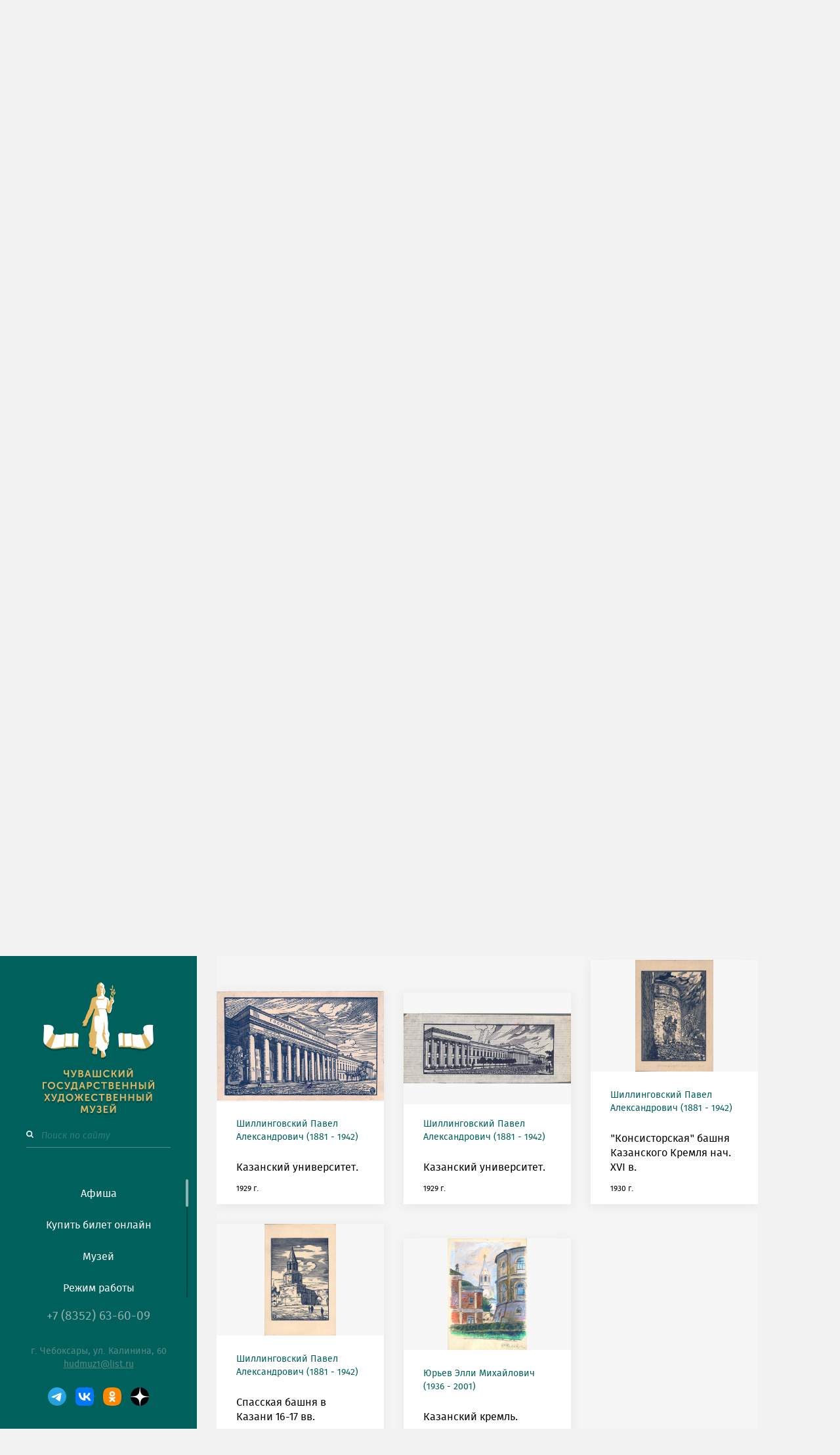

--- FILE ---
content_type: text/html; charset=utf-8
request_url: https://www.artmuseum.ru/exposition/77f93222-f052-4496-8607-6ec4602a8bf2/?back=topContent_paneType_grafika&id_exp=9f5dd0cd-6d29-4383-bccb-7bf3875c658a
body_size: 15817
content:


<!DOCTYPE html>

<html xmlns="http://www.w3.org/1999/xhtml">
<head id="Head1"><title>
	Художественный музей
</title><meta http-equiv="Content-Language" content="ru" /><meta http-equiv="Content-Type" content="text/html; charset=utf-8" /><meta name="viewport" content="width=1170, initial-scale=1" /><meta http-equiv="X-UA-Compatible" content="IE=edge" />
    <!-- <meta name="yandex-verification" content="5081a63ec0700249" /> -->
    <meta name="yandex-verification" content="addc2dd3861ad08a" /><link href="/Content/favicon.ico" rel="shortcut icon" /><link type="text/css" href="/js/plugins/bootstrap/bootstrap.css" rel="stylesheet" /><link type="text/css" href="/js/plugins/mCustomScrollbar/jquery.mCustomScrollbar.css" rel="stylesheet" /><link rel="stylesheet" type="text/css" href="/css/styles.css" /><link rel="stylesheet" type="text/css" href="/css/media.css" />

    <script type="text/javascript">
        (function (w, d, c) {
            var s = d.createElement('script'),
            h = d.getElementsByTagName('script')[0], e = d.documentElement;
            if ((' ' + e.className + ' ').indexOf(' ya-page_js_yes ') === -1) { e.className += ' ya-page_js_yes'; }
            s.type = 'text/javascript'; s.async = true; s.charset = 'utf-8';
            s.src = (d.location.protocol === 'https:' ? 'https:' : 'http:') + '//site.yandex.net/v2.0/js/all.js';
            h.parentNode.insertBefore(s, h); (w[c] || (w[c] = [])).push(function () { Ya.Site.Form.init() })
        })(window, document, 'yandex_site_callbacks');
    </script>
    <script type="text/javascript" src="/js/plugins/jquery.js"></script>
    <script type="text/javascript" src="/js/plugins/mCustomScrollbar/jquery.mCustomScrollbar.js"></script>
    <script type="text/javascript" src="/js/plugins/jquery.maskedinput.js"></script>
    <script type="text/javascript" src="/js/plugins/jquery.ui.datepicker.js"></script>
    <script type="text/javascript" src="/js/Script.js"></script>
    <script type="text/javascript" src="/js/plugins/bootstrap/js/bootstrap.js"></script>
    <script type="text/javascript" src="/js/plugins/bootstrap/js/bootstrap.min.js"></script>
    
    

    <style type="text/css">
        .ya-page_js_yes .ya-site-form_inited_no {
            display: none;
        }
    </style>
</head>
<body>
    <div id="wrapper">
        <!--Меню-->
        <div class="menu-block">
            <div class="img-logo">
                <a href="/">
                    <img alt="Чувашский государственный художественный музей" src="/Content/images/logo.png" /></a>
                <div class="ya-site-form ya-site-form_inited_no"
                    onclick="return {'action':'/Search',
                'arrow':false,'bg':'transparent','fontsize':14,'fg':'#000000',
                'language':'ru','logo':'rb','publicname':'Поиск по site.com',
                'suggest':true,'target':'_self','tld':'ru','type':3,'usebigdictionary':true,
                'searchid':2293489,'input_fg':'#ffffff','input_bg':'#00605b',
                'input_fontStyle':'normal','input_fontWeight':'normal',
                'input_placeholder':'Поиск по сайту','input_placeholderColor':'#307e7a',
                'input_borderColor':'#7f9db9'}">
                    <form action="https://yandex.ru/search/site/" method="get" target="_self" accept-charset="utf-8">
                        <div class="search">
                            <input type="hidden" name="searchid" value="2293489" />
                            <input type="hidden" name="l10n" value="ru" />
                            <input type="hidden" name="reqenc" value="" />
                            <input type="search" name="text" value="" />
                            <input type="search" placeholder="Поиск по сайту" />
                            <input type="submit" value="" style="background: url('/Content/svg/search.svg') no-repeat; position: relative; right: 195px;" />
                        </div>
                    </form>
                </div>

            </div>
            <div id="Menu" class="main-menu nav nav-pills nav-stacked">
	<ul class="menu-items"><li class="menu-item"><a title="Афиша" href="/afisha/">Афиша</a></li><li class="menu-item"><a title="Купить билет онлайн" href="http:/vmuzey.com/museum/chuvashskiy-gosudarstvennyy-hudozhestvennyy-muzey/">Купить билет онлайн</a></li><li class="menu-item"><a title="Музей" href="/page/about/">Музей</a></li><li class="menu-item"><a title="Режим работы" href="/page/Rezhimraboti/">Режим работы</a></li><li class="menu-item"><a title="Издания" href="/page/Library/">Издания</a></li><li class="menu-item"><a title="Госкаталог Музейного фонда РФ" href="http:/goskatalog.ru/portal/#/collections?museumIds=1185/">Госкаталог Музейного фонда РФ</a></li><li class="menu-item"><a title="Собрание музея" href="../../museumexpo/">Собрание музея</a></li><li class="menu-item"><a title="Интернет-магазин" href="http:/vk.com/market-3746921/">Интернет-магазин</a></li><li class="menu-item"><a title="Независимая оценка качества оказания услуг" href="/page/Nezavisimaya_oce/">Независимая оценка качества оказания услуг</a></li><li class="menu-item"><a title="Пресс-центр" href="http:/artmuseum.ru/presscenter/aktualjno/">Пресс-центр</a></li><li class="menu-item"><a title="Контакты" href="/contacts/">Контакты</a></li><li class="menu-item"><a title="Предоставление в аренду площадей" href="/page/Predostavlenie_v/">Предоставление в аренду площадей</a></li><li class="menu-item"><a title="Обратная связь" href="../../presscenter/novosti/2022/01/01/Distancionnie_sposobi_obratnoj_svyazi_i_vzaimodejstviya_s_poluch/">Обратная связь</a></li><li class="menu-item"><a title="Ни дня без даты..." href="/listofdays/">Ни дня без даты...</a></li><li class="menu-item"><a title="Версия для слабовидящих" href="http:/finevision.ru/?hostname=artmuseum.ru&amp;path=/&amp;trial=true/">Версия для слабовидящих</a></li><li class="menu-item"><a title="Мы используем cookie" href="/page/Mi_ispoljzuem_co/">Мы используем cookie</a></li></ul>
</div>

            <div class="contacts" id="contact">

                <span id="Phone">+7 (8352) 63-60-09</span><br />
                <span id="Adress"> г. Чебоксары, ул. Калинина, 60</span><br />
                <a id="Email" href="mailto:hudmuz1@list.ru">hudmuz1@list.ru</a><br />
                <div id="social">
                    <a title="Telegram" target="_blank" href="https://t.me/s/artmuseum21" style="display: inline-block">
                        <img src="/Content/images/social_icon/telegram-logo.svg" />
                    </a>
                    <a title="vk" target="_blank" href="http://vk.com/chghm" style="display: inline-block">
                        <img src="/Content/images/social_icon/VK_logo.svg" />
                    </a>
                    <a title="Однакласники" target="_blank" href="https://ok.ru/artmuseum21" style="display: inline-block">
                        <img src="/Content/images/social_icon/OK_logo.svg" />
                    </a>
                    <a title="Яндекс Дзен" target="_blank" id="dzen" href="https://dzen.ru/id/5f3c0539df170e0411c3415c">
                        <img src="/Content/images/social_icon/Yandex_zen_logo.svg" />
                    </a>
                </div>
            </div>
        </div>

        <div class="fantom"></div>
        <!--Контент-->
        <div class="content-block">
            
            <div>
                
    <!--Хлебные крошки-->
    <div id="topContent_ctl00_PagePathBlock">
	<ol class="breadcrumb"><li><a title="Главная" href="/">Главная</a></li></ol>
</div>
    <h1 id="title">
        <span>
            Каталоги выставок
        </span>
    </h1>
    <div class="centr-block">
        
        <div id="topContent_SingleExposition">
	

        <div class="exposition">
		<h3>"Поит нас волжская вода…"</h3><p>К 100-летию втономии Республики Татарстан</p><p>02.12.2020—20.09.2022</p><div class="labels row">
			<div class='col-md-4'><label>Место проведения</label><p>ЧГХМ</p></div><div class='col-md-4'><label>Тип выставки</label><p>виртуальная</p></div><div class='col-md-4'><label>Вид источника</label><p><a class="expander" href="#topContent_paneType_grafika">графика</a> <a class="expander" href="#topContent_paneType_zhivopisj">живопись</a> <a class="expander" href="#topContent_paneType_predmeti_prikladnogo_iskusstva_bita_i_etnografii">предметы прикладного искусства, быта и этнографии</a> </p></div><div class='col-md-12'>Выставка из собрания Чувашского государственного художественного музея «Поит нас волжская вода…», посвящена 100-летию автономии Республики Татарстан. «Спросите нас: — Откуда вы? — Мы с Волги, из Казани. Поит нас волжская вода, Мы хлеб растим, пасем стада, Качаем нефть, грузим суда В свободном Татарстане. Спросите нас: — Откуда вы? — Мы родом из Казани, Где белокаменный свой кряж Над Волгой поднял город наш, Где пел Сайдаш, писал Такташ О милом Татарстане. Спросите нас: — Откуда вы? — Мы вольные волжане, Из края, где избыто зло, Где солнце Ленина светло На веки вечные взошло В свободном Татарстане» (Сибхат Хаким «Казань»). В экспозиции представлено собрание произведений художников – выходцев из Татарстана, а так же экспонаты, сюжетно и композиционно посвященные Татарской Республике – ближайшему соседу и другу Чувашии, чьи 100-летние юбилеи автономий состоялись в 2020 году.</div>
		</div>
	</div>
</div>
        <div id="topContent_ExpoList">
	<div id="topContent_accordion" class="panel-group">
		<div id="topContent_paneType_zhivopisj" class="panel panel-default">
			<a data-toggle="collapse" data-parent="#topContent_accordion" href="../../#topContent_13"><div class="panel-heading">
				<h4 class='panel-title'></h4>
			</div></a><div id="topContent_13" class="panel-collapse collapse">
				<div id="12195a26-c3f8-4331-b50f-73e703a6f299" class="col-md-3 exhibit-item">
					<a href="/exposition/77f93222-f052-4496-8607-6ec4602a8bf2/?exponent=12195a26-c3f8-4331-b50f-73e703a6f299"><div class="expo_img">
						<img src="/UserFiles/Exponent/3484/3484.jpg" alt="Сенокосный июль." />
					</div></a><div class="expo_text">
						<div class="name_link_div">
							<span class="green-name">Акимов Владимир Яковлевич (род. 1950)</span>
						</div><div class="item-title-div">
							<a class="item-title" href="/exposition/77f93222-f052-4496-8607-6ec4602a8bf2/?exponent=12195a26-c3f8-4331-b50f-73e703a6f299">Сенокосный июль.</a>
						</div><div class="bottom_panel">
							<span class="year">1985 г.</span>
						</div>
					</div>
				</div><div id="899e3542-ee72-40b5-9dd3-79bbdf151a84" class="col-md-3 exhibit-item">
					<a href="/exposition/77f93222-f052-4496-8607-6ec4602a8bf2/?exponent=899e3542-ee72-40b5-9dd3-79bbdf151a84"><div class="expo_img">
						<img src="/UserFiles/Exponent/1194/1194.jpg" alt="Кузьмич." />
					</div></a><div class="expo_text">
						<div class="name_link_div">
							<span class="green-name">Акимов Владимир Яковлевич (род. 1950)</span>
						</div><div class="item-title-div">
							<a class="item-title" href="/exposition/77f93222-f052-4496-8607-6ec4602a8bf2/?exponent=899e3542-ee72-40b5-9dd3-79bbdf151a84">Кузьмич.</a>
						</div><div class="bottom_panel">
							<span class="year">1993 г.</span>
						</div>
					</div>
				</div><div id="bbc20b21-3dbb-4b05-9fa2-7435fe5d0ad1" class="col-md-3 exhibit-item">
					<a href="/exposition/77f93222-f052-4496-8607-6ec4602a8bf2/?exponent=bbc20b21-3dbb-4b05-9fa2-7435fe5d0ad1"><div class="expo_img">
						<img src="/UserFiles/Exponent/1195/1195.jpg" alt="Петрович." />
					</div></a><div class="expo_text">
						<div class="name_link_div">
							<span class="green-name">Акимов Владимир Яковлевич (род. 1950)</span>
						</div><div class="item-title-div">
							<a class="item-title" href="/exposition/77f93222-f052-4496-8607-6ec4602a8bf2/?exponent=bbc20b21-3dbb-4b05-9fa2-7435fe5d0ad1">Петрович.</a>
						</div><div class="bottom_panel">
							<span class="year">1993 г.</span>
						</div>
					</div>
				</div><div id="b49d3f85-da27-4ae9-aeb8-c4e05ffc8d41" class="col-md-3 exhibit-item">
					<a href="/exposition/77f93222-f052-4496-8607-6ec4602a8bf2/?exponent=b49d3f85-da27-4ae9-aeb8-c4e05ffc8d41"><div class="expo_img">
						<img src="/UserFiles/Exponent/1196/1196.jpg" alt="Родительский дом. И снова осенние дожди." />
					</div></a><div class="expo_text">
						<div class="name_link_div">
							<span class="green-name">Акимов Владимир Яковлевич (род. 1950)</span>
						</div><div class="item-title-div">
							<a class="item-title" href="/exposition/77f93222-f052-4496-8607-6ec4602a8bf2/?exponent=b49d3f85-da27-4ae9-aeb8-c4e05ffc8d41">Родительский дом. И снова осенние дожди.</a>
						</div><div class="bottom_panel">
							<span class="year">1996 г.</span>
						</div>
					</div>
				</div><div id="59ca291c-0cfa-4d87-a153-56f408d4c2d0" class="col-md-3 exhibit-item">
					<a href="/exposition/77f93222-f052-4496-8607-6ec4602a8bf2/?exponent=59ca291c-0cfa-4d87-a153-56f408d4c2d0"><div class="expo_img">
						<img src="/UserFiles/Exponent/1193jpg/1193.jpg" alt="Сказка о летающей корове." />
					</div></a><div class="expo_text">
						<div class="name_link_div">
							<span class="green-name">Акимов Владимир Яковлевич (род. 1950)</span>
						</div><div class="item-title-div">
							<a class="item-title" href="/exposition/77f93222-f052-4496-8607-6ec4602a8bf2/?exponent=59ca291c-0cfa-4d87-a153-56f408d4c2d0">Сказка о летающей корове.</a>
						</div><div class="bottom_panel">
							<span class="year">1996 г.</span>
						</div>
					</div>
				</div><div id="5dbb95a4-287d-4de4-bbca-ca76439f9ae2" class="col-md-3 exhibit-item">
					<a href="/exposition/77f93222-f052-4496-8607-6ec4602a8bf2/?exponent=5dbb95a4-287d-4de4-bbca-ca76439f9ae2"><div class="expo_img">
						<img src="/UserFiles/Exponent/37599/37599.jpg" alt="Открытие памятника петуху-гиганту в деревне Ендурайкино." />
					</div></a><div class="expo_text">
						<div class="name_link_div">
							<span class="green-name">Акимов Владимир Яковлевич (род.1950)</span>
						</div><div class="item-title-div">
							<a class="item-title" href="/exposition/77f93222-f052-4496-8607-6ec4602a8bf2/?exponent=5dbb95a4-287d-4de4-bbca-ca76439f9ae2">Открытие памятника петуху-гиганту в деревне Ендурайкино.</a>
						</div><div class="bottom_panel">
							<span class="year">2002 г.</span>
						</div>
					</div>
				</div><div id="16fe4a82-1610-4428-86f2-506f566bedfd" class="col-md-3 exhibit-item">
					<a href="/exposition/77f93222-f052-4496-8607-6ec4602a8bf2/?exponent=16fe4a82-1610-4428-86f2-506f566bedfd"><div class="expo_img">
						<img src="/UserFiles/Exponent/55473/55473.jpg" alt="Яшка-кино или вероятность полета." />
					</div></a><div class="expo_text">
						<div class="name_link_div">
							<span class="green-name">Акимов Владимир Яковлевич (род. 1950)</span>
						</div><div class="item-title-div">
							<a class="item-title" href="/exposition/77f93222-f052-4496-8607-6ec4602a8bf2/?exponent=16fe4a82-1610-4428-86f2-506f566bedfd">Яшка-кино или вероятность полета.</a>
						</div><div class="bottom_panel">
							<span class="year">2015 г.</span>
						</div>
					</div>
				</div><div id="02158339-5653-42da-b200-74fd1675ac34" class="col-md-3 exhibit-item">
					<a href="/exposition/77f93222-f052-4496-8607-6ec4602a8bf2/?exponent=02158339-5653-42da-b200-74fd1675ac34"><div class="expo_img">
						<img src="/UserFiles/Exponent/616/616.jpg" alt="Последний сын." />
					</div></a><div class="expo_text">
						<div class="name_link_div">
							<span class="green-name">Бахтиярова Сания Мифтяховна (род. 1949)</span>
						</div><div class="item-title-div">
							<a class="item-title" href="/exposition/77f93222-f052-4496-8607-6ec4602a8bf2/?exponent=02158339-5653-42da-b200-74fd1675ac34">Последний сын.</a>
						</div><div class="bottom_panel">
							<span class="year">1976-1980 гг.</span>
						</div>
					</div>
				</div><div id="7485114c-2f16-4fc8-853e-683d0a230a5e" class="col-md-3 exhibit-item">
					<a href="/exposition/77f93222-f052-4496-8607-6ec4602a8bf2/?exponent=7485114c-2f16-4fc8-853e-683d0a230a5e"><div class="expo_img">
						<img src="/UserFiles/Exponent/17894jpg/17894.jpg" alt="Портрет актрисы В.Шмулевич. (Дама в красном)." />
					</div></a><div class="expo_text">
						<div class="name_link_div">
							<span class="green-name">Беньков Павел Петрович (1879 - 1949)</span>
						</div><div class="item-title-div">
							<a class="item-title" href="/exposition/77f93222-f052-4496-8607-6ec4602a8bf2/?exponent=7485114c-2f16-4fc8-853e-683d0a230a5e">Портрет актрисы В.Шмулевич. (Дама в красном).</a>
						</div><div class="bottom_panel">
							<span class="year">1914-1915 гг.</span>
						</div>
					</div>
				</div><div id="1586500c-3865-449c-8727-c30ad6103603" class="col-md-3 exhibit-item">
					<a href="/exposition/77f93222-f052-4496-8607-6ec4602a8bf2/?exponent=1586500c-3865-449c-8727-c30ad6103603"><div class="expo_img">
						<img src="/UserFiles/Exponent/48434/48434.jpg" alt="Портрет Наташи Рамм." />
					</div></a><div class="expo_text">
						<div class="name_link_div">
							<span class="green-name">Беньков Павел Петрович (1879-1949)</span>
						</div><div class="item-title-div">
							<a class="item-title" href="/exposition/77f93222-f052-4496-8607-6ec4602a8bf2/?exponent=1586500c-3865-449c-8727-c30ad6103603">Портрет Наташи Рамм.</a>
						</div><div class="bottom_panel">
							<span class="year">1915 г.</span>
						</div>
					</div>
				</div><div id="617ae3d2-2606-4562-9dde-1c3602d8ccb6" class="col-md-3 exhibit-item">
					<a href="/exposition/77f93222-f052-4496-8607-6ec4602a8bf2/?exponent=617ae3d2-2606-4562-9dde-1c3602d8ccb6"><div class="expo_img">
						<img src="/UserFiles/Exponent/48240/48240.jpg" alt="Васильки." />
					</div></a><div class="expo_text">
						<div class="name_link_div">
							<span class="green-name">Беньков Павел Петрович (1879 - 1949)</span>
						</div><div class="item-title-div">
							<a class="item-title" href="/exposition/77f93222-f052-4496-8607-6ec4602a8bf2/?exponent=617ae3d2-2606-4562-9dde-1c3602d8ccb6">Васильки.</a>
						</div><div class="bottom_panel">
							<span class="year">1918 г.</span>
						</div>
					</div>
				</div><div id="e1ac70ef-a65a-4201-9c12-9ef5cef5dc92" class="col-md-3 exhibit-item">
					<a href="/exposition/77f93222-f052-4496-8607-6ec4602a8bf2/?exponent=e1ac70ef-a65a-4201-9c12-9ef5cef5dc92"><div class="expo_img">
						<img src="/UserFiles/Exponent/3830/3830.jpg" alt="Отчий дом." />
					</div></a><div class="expo_text">
						<div class="name_link_div">
							<span class="green-name">Зарипов Ильдар Касимович (1939 - 2012)</span>
						</div><div class="item-title-div">
							<a class="item-title" href="/exposition/77f93222-f052-4496-8607-6ec4602a8bf2/?exponent=e1ac70ef-a65a-4201-9c12-9ef5cef5dc92">Отчий дом.</a>
						</div><div class="bottom_panel">
							<span class="year">1987 г.</span>
						</div>
					</div>
				</div><div id="ceeb2a8d-4283-4ba9-91ae-6ea3960e7adf" class="col-md-3 exhibit-item">
					<a href="/exposition/77f93222-f052-4496-8607-6ec4602a8bf2/?exponent=ceeb2a8d-4283-4ba9-91ae-6ea3960e7adf"><div class="expo_img">
						<img src="/UserFiles/Exponent/3829jpg/3829.jpg" alt="Зульфия." />
					</div></a><div class="expo_text">
						<div class="name_link_div">
							<span class="green-name">Зарипов Ильдар Касимович (1939 - 2012)</span>
						</div><div class="item-title-div">
							<a class="item-title" href="/exposition/77f93222-f052-4496-8607-6ec4602a8bf2/?exponent=ceeb2a8d-4283-4ba9-91ae-6ea3960e7adf">Зульфия.</a>
						</div><div class="bottom_panel">
							<span class="year">1988 г.</span>
						</div>
					</div>
				</div><div id="f4e296f8-2bda-4cc0-a7db-366823226197" class="col-md-3 exhibit-item">
					<a href="/exposition/77f93222-f052-4496-8607-6ec4602a8bf2/?exponent=f4e296f8-2bda-4cc0-a7db-366823226197"><div class="expo_img">
						<img src="/UserFiles/Exponent/3966/3966.jpg" alt="Сурия." />
					</div></a><div class="expo_text">
						<div class="name_link_div">
							<span class="green-name">Зарипов Ильдар Касимович (1939 - 2012)</span>
						</div><div class="item-title-div">
							<a class="item-title" href="/exposition/77f93222-f052-4496-8607-6ec4602a8bf2/?exponent=f4e296f8-2bda-4cc0-a7db-366823226197">Сурия.</a>
						</div><div class="bottom_panel">
							<span class="year">1988 г.</span>
						</div>
					</div>
				</div><div id="c25c5b63-4aeb-432e-8e1b-c0eaff7c4c31" class="col-md-3 exhibit-item">
					<a href="/exposition/77f93222-f052-4496-8607-6ec4602a8bf2/?exponent=c25c5b63-4aeb-432e-8e1b-c0eaff7c4c31"><div class="expo_img">
						<img src="/UserFiles/Exponent/3497jpg/3497.jpg" alt="9 мая. Групповой портрет ветеранов войны и труда Куйбышевского района Татарской АССР." />
					</div></a><div class="expo_text">
						<div class="name_link_div">
							<span class="green-name">Куделькин Виктор Иванович (1911 - 1995)</span>
						</div><div class="item-title-div">
							<a class="item-title" href="/exposition/77f93222-f052-4496-8607-6ec4602a8bf2/?exponent=c25c5b63-4aeb-432e-8e1b-c0eaff7c4c31">9 мая. Групповой портрет ветеранов войны и труда Куйбышевского района Татарской АССР.</a>
						</div><div class="bottom_panel">
							<span class="year">1984-1985 гг.</span>
						</div>
					</div>
				</div><div id="46c032a4-8a2f-47fb-ae2d-1c9fa3d0f215" class="col-md-3 exhibit-item">
					<a href="/exposition/77f93222-f052-4496-8607-6ec4602a8bf2/?exponent=46c032a4-8a2f-47fb-ae2d-1c9fa3d0f215"><div class="expo_img">
						<img src="/UserFiles/Exponent/18228jpg/18228.jpg" alt="Село Трехбалтаево, где болтают на трех языках." />
					</div></a><div class="expo_text">
						<div class="name_link_div">
							<span class="green-name">Ламан Эрика (1927 - 2015)</span>
						</div><div class="item-title-div">
							<a class="item-title" href="/exposition/77f93222-f052-4496-8607-6ec4602a8bf2/?exponent=46c032a4-8a2f-47fb-ae2d-1c9fa3d0f215">Село Трехбалтаево, где болтают на трех языках.</a>
						</div><div class="bottom_panel">
							<span class="year">1989 г.</span>
						</div>
					</div>
				</div><div id="2ff06de3-64d7-421b-ae6f-60360e2dcafd" class="col-md-3 exhibit-item">
					<a href="/exposition/77f93222-f052-4496-8607-6ec4602a8bf2/?exponent=2ff06de3-64d7-421b-ae6f-60360e2dcafd"><div class="expo_img">
						<img src="/UserFiles/Exponent/3822/3822.jpg" alt="Башня Сююмбеки." />
					</div></a><div class="expo_text">
						<div class="name_link_div">
							<span class="green-name">Лывин Сергей Осипович (1923 - 2004)</span>
						</div><div class="item-title-div">
							<a class="item-title" href="/exposition/77f93222-f052-4496-8607-6ec4602a8bf2/?exponent=2ff06de3-64d7-421b-ae6f-60360e2dcafd">Башня Сююмбеки.</a>
						</div><div class="bottom_panel">
							<span class="year">1957 г.</span>
						</div>
					</div>
				</div><div id="8ffeb690-96e4-4ad7-a672-ab3a47ac01dd" class="col-md-3 exhibit-item">
					<a href="/exposition/77f93222-f052-4496-8607-6ec4602a8bf2/?exponent=8ffeb690-96e4-4ad7-a672-ab3a47ac01dd"><div class="expo_img">
						<img src="/UserFiles/Exponent/3505/3505.jpg" alt="Возвращайтесь с победой." />
					</div></a><div class="expo_text">
						<div class="name_link_div">
							<span class="green-name">Нигматуллин Шамиль Абдрахманович (1951 - 2004)</span>
						</div><div class="item-title-div">
							<a class="item-title" href="/exposition/77f93222-f052-4496-8607-6ec4602a8bf2/?exponent=8ffeb690-96e4-4ad7-a672-ab3a47ac01dd">Возвращайтесь с победой.</a>
						</div><div class="bottom_panel">
							<span class="year">1985 г.</span>
						</div>
					</div>
				</div><div id="0914216c-8557-4264-a6c6-a0ec6e0ce78a" class="col-md-3 exhibit-item">
					<a href="/exposition/77f93222-f052-4496-8607-6ec4602a8bf2/?exponent=0914216c-8557-4264-a6c6-a0ec6e0ce78a"><div class="expo_img">
						<img src="/UserFiles/Exponent/56337/56337.jpg" alt="Козге жыр II." />
					</div></a><div class="expo_text">
						<div class="name_link_div">
							<span class="green-name">Саляхов Рабис Магалимович (род.1958)</span>
						</div><div class="item-title-div">
							<a class="item-title" href="/exposition/77f93222-f052-4496-8607-6ec4602a8bf2/?exponent=0914216c-8557-4264-a6c6-a0ec6e0ce78a">Козге жыр II.</a>
						</div><div class="bottom_panel">
							<span class="year">2013 г.</span>
						</div>
					</div>
				</div><div id="c34ac50a-c69e-4f99-8b2f-1a2619804d41" class="col-md-3 exhibit-item">
					<a href="/exposition/77f93222-f052-4496-8607-6ec4602a8bf2/?exponent=c34ac50a-c69e-4f99-8b2f-1a2619804d41"><div class="expo_img">
						<img src="/UserFiles/Exponent/1800/1800.jpg" alt="Дорожное строительство." />
					</div></a><div class="expo_text">
						<div class="name_link_div">
							<span class="green-name">Тимофеев Василий Кириллович (1891 - 1968)</span>
						</div><div class="item-title-div">
							<a class="item-title" href="/exposition/77f93222-f052-4496-8607-6ec4602a8bf2/?exponent=c34ac50a-c69e-4f99-8b2f-1a2619804d41">Дорожное строительство.</a>
						</div><div class="bottom_panel">
							<span class="year">1935 г.</span>
						</div>
					</div>
				</div><div id="379be52f-ff05-4369-ae74-10fa4c8ec589" class="col-md-3 exhibit-item">
					<a href="/exposition/77f93222-f052-4496-8607-6ec4602a8bf2/?exponent=379be52f-ff05-4369-ae74-10fa4c8ec589"><div class="expo_img">
						<img src="/UserFiles/Exponent/3320/3320.jpg" alt="Козловка. Пристань на Волге." />
					</div></a><div class="expo_text">
						<div class="name_link_div">
							<span class="green-name">Тимофеев Василий Кириллович (1891 - 1968)</span>
						</div><div class="item-title-div">
							<a class="item-title" href="/exposition/77f93222-f052-4496-8607-6ec4602a8bf2/?exponent=379be52f-ff05-4369-ae74-10fa4c8ec589">Козловка. Пристань на Волге.</a>
						</div><div class="bottom_panel">
							<span class="year">1-я пол.20 в.</span>
						</div>
					</div>
				</div><div id="26610bf0-4296-450a-8c9b-10b1d71e0b15" class="col-md-3 exhibit-item">
					<a href="/exposition/77f93222-f052-4496-8607-6ec4602a8bf2/?exponent=26610bf0-4296-450a-8c9b-10b1d71e0b15"><div class="expo_img">
						<img src="/UserFiles/Exponent/3510/3510.jpg" alt="КамАЗ вчера и сегодня." />
					</div></a><div class="expo_text">
						<div class="name_link_div">
							<span class="green-name">Усманов Махмут Усманович (1918 - 2006)</span>
						</div><div class="item-title-div">
							<a class="item-title" href="/exposition/77f93222-f052-4496-8607-6ec4602a8bf2/?exponent=26610bf0-4296-450a-8c9b-10b1d71e0b15">КамАЗ вчера и сегодня.</a>
						</div><div class="bottom_panel">
							<span class="year">1985 г.</span>
						</div>
					</div>
				</div><div id="08fdf5e6-e025-47bf-b093-b5883fb3970b" class="col-md-3 exhibit-item">
					<a href="/exposition/77f93222-f052-4496-8607-6ec4602a8bf2/?exponent=08fdf5e6-e025-47bf-b093-b5883fb3970b"><div class="expo_img">
						<img src="/UserFiles/Exponent/1698/1698.jpg" alt="Актриса. Крым." />
					</div></a><div class="expo_text">
						<div class="name_link_div">
							<span class="green-name">Фальк Роберт Рафаилович (1886 - 1958)</span>
						</div><div class="item-title-div">
							<a class="item-title" href="/exposition/77f93222-f052-4496-8607-6ec4602a8bf2/?exponent=08fdf5e6-e025-47bf-b093-b5883fb3970b">Актриса. Крым.</a>
						</div><div class="bottom_panel">
							<span class="year">1938 г.</span>
						</div>
					</div>
				</div><div id="bfabcd89-5aa2-41c3-aba4-d90633eddf3d" class="col-md-3 exhibit-item">
					<a href="/exposition/77f93222-f052-4496-8607-6ec4602a8bf2/?exponent=bfabcd89-5aa2-41c3-aba4-d90633eddf3d"><div class="expo_img">
						<img src="/UserFiles/Exponent/3600jpg/3600.jpg" alt="Юность." />
					</div></a><div class="expo_text">
						<div class="name_link_div">
							<span class="green-name">Фаттахов Лотфулла Абдулменович (1918 - 1981)</span>
						</div><div class="item-title-div">
							<a class="item-title" href="/exposition/77f93222-f052-4496-8607-6ec4602a8bf2/?exponent=bfabcd89-5aa2-41c3-aba4-d90633eddf3d">Юность.</a>
						</div><div class="bottom_panel">
							<span class="year">1954 г.</span>
						</div>
					</div>
				</div><div id="356878a4-b148-4190-9ee2-1599cd7faa5e" class="col-md-3 exhibit-item">
					<a href="/exposition/77f93222-f052-4496-8607-6ec4602a8bf2/?exponent=356878a4-b148-4190-9ee2-1599cd7faa5e"><div class="expo_img">
						<img src="/UserFiles/Exponent/3503/3503.jpg" alt="Маяковский и Кутуй (&quot;Левый марш&quot;)." />
					</div></a><div class="expo_text">
						<div class="name_link_div">
							<span class="green-name">Федоров Виктор Кронидович (1940 - 2001)</span>
						</div><div class="item-title-div">
							<a class="item-title" href="/exposition/77f93222-f052-4496-8607-6ec4602a8bf2/?exponent=356878a4-b148-4190-9ee2-1599cd7faa5e">Маяковский и Кутуй ("Левый марш").</a>
						</div><div class="bottom_panel">
							<span class="year">1983-1985 гг.</span>
						</div>
					</div>
				</div>
			</div>
		</div><div id="topContent_paneType_grafika" class="panel panel-default">
			<a data-toggle="collapse" data-parent="#topContent_accordion" href="../../#topContent_9"><div class="panel-heading">
				<h4 class='panel-title'></h4>
			</div></a><div id="topContent_9" class="panel-collapse collapse">
				<div id="cd9e2c6d-a86a-4b86-9809-1aff18982247" class="col-md-3 exhibit-item">
					<a href="/exposition/77f93222-f052-4496-8607-6ec4602a8bf2/?exponent=cd9e2c6d-a86a-4b86-9809-1aff18982247"><div class="expo_img">
						<img src="/UserFiles/Exponent/40204/40204.jpg" alt="Устремленная в грядущее." />
					</div></a><div class="expo_text">
						<div class="name_link_div">
							<span class="green-name">Баймяшкина Елена Юрьевна (род. 1971)</span>
						</div><div class="item-title-div">
							<a class="item-title" href="/exposition/77f93222-f052-4496-8607-6ec4602a8bf2/?exponent=cd9e2c6d-a86a-4b86-9809-1aff18982247">Устремленная в грядущее.</a>
						</div><div class="bottom_panel">
							<span class="year">2009 г.</span>
						</div>
					</div>
				</div><div id="e2c77406-44b4-44da-8c63-8f484549d82b" class="col-md-3 exhibit-item">
					<a href="/exposition/77f93222-f052-4496-8607-6ec4602a8bf2/?exponent=e2c77406-44b4-44da-8c63-8f484549d82b"><div class="expo_img">
						<img src="/UserFiles/Exponent/9553/9553.jpg" alt="Казань. Городской театр и дворянское собрание." />
					</div></a><div class="expo_text">
						<div class="name_link_div">
							<span class="green-name">Быков Федор Семенович (1885 - 1966)</span>
						</div><div class="item-title-div">
							<a class="item-title" href="/exposition/77f93222-f052-4496-8607-6ec4602a8bf2/?exponent=e2c77406-44b4-44da-8c63-8f484549d82b">Казань. Городской театр и дворянское собрание.</a>
						</div><div class="bottom_panel">
							<span class="year">1924-1929 гг.</span>
						</div>
					</div>
				</div><div id="9c7b3808-d930-46c0-8ab0-ec444bf60662" class="col-md-3 exhibit-item">
					<a href="/exposition/77f93222-f052-4496-8607-6ec4602a8bf2/?exponent=9c7b3808-d930-46c0-8ab0-ec444bf60662"><div class="expo_img">
						<img src="/UserFiles/Exponent/8691jpg/8691.jpg" alt="В татарской избе." />
					</div></a><div class="expo_text">
						<div class="name_link_div">
							<span class="green-name">Зайцев Юрий Антонович (1890 - 1972)</span>
						</div><div class="item-title-div">
							<a class="item-title" href="/exposition/77f93222-f052-4496-8607-6ec4602a8bf2/?exponent=9c7b3808-d930-46c0-8ab0-ec444bf60662">В татарской избе.</a>
						</div><div class="bottom_panel">
							<span class="year">1939 г.</span>
						</div>
					</div>
				</div><div id="34fa2455-25be-46dc-9891-17dc84c56aa1" class="col-md-3 exhibit-item">
					<a href="/exposition/77f93222-f052-4496-8607-6ec4602a8bf2/?exponent=34fa2455-25be-46dc-9891-17dc84c56aa1"><div class="expo_img">
						<img src="/UserFiles/Exponent/10672/10672.jpg" alt="Союз троих. Эскиз." />
					</div></a><div class="expo_text">
						<div class="name_link_div">
							<span class="green-name">Сверчков Никита Кузьмич (1891 - 1985)</span>
						</div><div class="item-title-div">
							<a class="item-title" href="/exposition/77f93222-f052-4496-8607-6ec4602a8bf2/?exponent=34fa2455-25be-46dc-9891-17dc84c56aa1">Союз троих. Эскиз.</a>
						</div><div class="bottom_panel">
							<span class="year">1942 г.</span>
						</div>
					</div>
				</div><div id="e3fdb31b-f74f-4048-b121-cd56dd3863f7" class="col-md-3 exhibit-item">
					<a href="/exposition/77f93222-f052-4496-8607-6ec4602a8bf2/?exponent=e3fdb31b-f74f-4048-b121-cd56dd3863f7"><div class="expo_img">
						<img src="/UserFiles/Exponent/12837/12837.jpg" alt="Улица в Казани." />
					</div></a><div class="expo_text">
						<div class="name_link_div">
							<span class="green-name">Чеботарев Константин Константинович (1892 - 1974)</span>
						</div><div class="item-title-div">
							<a class="item-title" href="/exposition/77f93222-f052-4496-8607-6ec4602a8bf2/?exponent=e3fdb31b-f74f-4048-b121-cd56dd3863f7">Улица в Казани.</a>
						</div><div class="bottom_panel">
							<span class="year">до 1927 г.</span>
						</div>
					</div>
				</div><div id="5fa450a4-445d-4fe4-ae36-9312be11e876" class="col-md-3 exhibit-item">
					<a href="/exposition/77f93222-f052-4496-8607-6ec4602a8bf2/?exponent=5fa450a4-445d-4fe4-ae36-9312be11e876"><div class="expo_img">
						<img src="/UserFiles/Exponent/9932/9932.jpg" alt="Демонстрация у Казанского университета. Из цикла &quot;Казань&quot;." />
					</div></a><div class="expo_text">
						<div class="name_link_div">
							<span class="green-name">Шиллинговский Павел Александрович (1881 - 1942)</span>
						</div><div class="item-title-div">
							<a class="item-title" href="/exposition/77f93222-f052-4496-8607-6ec4602a8bf2/?exponent=5fa450a4-445d-4fe4-ae36-9312be11e876">Демонстрация у Казанского университета. Из цикла "Казань".</a>
						</div><div class="bottom_panel">
							<span class="year">1929 г.</span>
						</div>
					</div>
				</div><div id="0e632e3b-3175-4c29-8c01-5cd388a9ddd8" class="col-md-3 exhibit-item">
					<a href="/exposition/77f93222-f052-4496-8607-6ec4602a8bf2/?exponent=0e632e3b-3175-4c29-8c01-5cd388a9ddd8"><div class="expo_img">
						<img src="/UserFiles/Exponent/10715/10715.jpg" alt="Казанский университет." />
					</div></a><div class="expo_text">
						<div class="name_link_div">
							<span class="green-name">Шиллинговский Павел Александрович (1881 - 1942)</span>
						</div><div class="item-title-div">
							<a class="item-title" href="/exposition/77f93222-f052-4496-8607-6ec4602a8bf2/?exponent=0e632e3b-3175-4c29-8c01-5cd388a9ddd8">Казанский университет.</a>
						</div><div class="bottom_panel">
							<span class="year">1929 г.</span>
						</div>
					</div>
				</div><div id="9416257d-f655-48e4-a4d0-643ab49585e7" class="col-md-3 exhibit-item">
					<a href="/exposition/77f93222-f052-4496-8607-6ec4602a8bf2/?exponent=9416257d-f655-48e4-a4d0-643ab49585e7"><div class="expo_img">
						<img src="/UserFiles/Exponent/10785/10785.jpg" alt="Казанский университет." />
					</div></a><div class="expo_text">
						<div class="name_link_div">
							<span class="green-name">Шиллинговский Павел Александрович (1881 - 1942)</span>
						</div><div class="item-title-div">
							<a class="item-title" href="/exposition/77f93222-f052-4496-8607-6ec4602a8bf2/?exponent=9416257d-f655-48e4-a4d0-643ab49585e7">Казанский университет.</a>
						</div><div class="bottom_panel">
							<span class="year">1929 г.</span>
						</div>
					</div>
				</div><div id="9f5dd0cd-6d29-4383-bccb-7bf3875c658a" class="col-md-3 exhibit-item">
					<a href="/exposition/77f93222-f052-4496-8607-6ec4602a8bf2/?exponent=9f5dd0cd-6d29-4383-bccb-7bf3875c658a"><div class="expo_img">
						<img src="/UserFiles/Exponent/10716/10716.jpg" alt="&quot;Консисторская&quot; башня Казанского Кремля нач. XVI в." />
					</div></a><div class="expo_text">
						<div class="name_link_div">
							<span class="green-name">Шиллинговский Павел Александрович (1881 - 1942)</span>
						</div><div class="item-title-div">
							<a class="item-title" href="/exposition/77f93222-f052-4496-8607-6ec4602a8bf2/?exponent=9f5dd0cd-6d29-4383-bccb-7bf3875c658a">"Консисторская" башня Казанского Кремля нач. XVI в.</a>
						</div><div class="bottom_panel">
							<span class="year">1930 г.</span>
						</div>
					</div>
				</div><div id="a28d2aa2-820b-4143-95c4-6b1c8678c3a7" class="col-md-3 exhibit-item">
					<a href="/exposition/77f93222-f052-4496-8607-6ec4602a8bf2/?exponent=a28d2aa2-820b-4143-95c4-6b1c8678c3a7"><div class="expo_img">
						<img src="/UserFiles/Exponent/10714/10714.jpg" alt="Спасская башня в Казани 16-17 вв." />
					</div></a><div class="expo_text">
						<div class="name_link_div">
							<span class="green-name">Шиллинговский Павел Александрович (1881 - 1942)</span>
						</div><div class="item-title-div">
							<a class="item-title" href="/exposition/77f93222-f052-4496-8607-6ec4602a8bf2/?exponent=a28d2aa2-820b-4143-95c4-6b1c8678c3a7">Спасская башня в Казани 16-17 вв.</a>
						</div><div class="bottom_panel">
							<span class="year">1930 г.</span>
						</div>
					</div>
				</div><div id="be4c8830-873f-421b-b85c-c04457a03768" class="col-md-3 exhibit-item">
					<a href="/exposition/77f93222-f052-4496-8607-6ec4602a8bf2/?exponent=be4c8830-873f-421b-b85c-c04457a03768"><div class="expo_img">
						<img src="/UserFiles/Exponent/9074/9074.jpg" alt="Казанский кремль." />
					</div></a><div class="expo_text">
						<div class="name_link_div">
							<span class="green-name">Юрьев Элли Михайлович  (1936 - 2001)</span>
						</div><div class="item-title-div">
							<a class="item-title" href="/exposition/77f93222-f052-4496-8607-6ec4602a8bf2/?exponent=be4c8830-873f-421b-b85c-c04457a03768">Казанский кремль.</a>
						</div><div class="bottom_panel">
							<span class="year">1975 г.</span>
						</div>
					</div>
				</div>
			</div>
		</div><div id="topContent_paneType_predmeti_prikladnogo_iskusstva_bita_i_etnografii" class="panel panel-default">
			<a data-toggle="collapse" data-parent="#topContent_accordion" href="../../#topContent_986"><div class="panel-heading">
				<h4 class='panel-title'></h4>
			</div></a><div id="topContent_986" class="panel-collapse collapse">
				<div id="2133b8fb-96dd-4524-ad91-8de5994276af" class="col-md-3 exhibit-item">
					<a href="/exposition/77f93222-f052-4496-8607-6ec4602a8bf2/?exponent=2133b8fb-96dd-4524-ad91-8de5994276af"><div class="expo_img">
						<img src="/UserFiles/Exponent/17151/17151.jpg" alt="Кукла сувенирная &quot;Крымская татарка&quot;." />
					</div></a><div class="expo_text">
						<div class="name_link_div">
							<span class="green-name">Овчинникова Ирина Владимировна (род. 1971)</span>
						</div><div class="item-title-div">
							<a class="item-title" href="/exposition/77f93222-f052-4496-8607-6ec4602a8bf2/?exponent=2133b8fb-96dd-4524-ad91-8de5994276af">Кукла сувенирная "Крымская татарка".</a>
						</div><div class="bottom_panel">
							<span class="year">1997 г.</span>
						</div>
					</div>
				</div><div id="5fc24672-c423-4b61-9696-92661ea0db62" class="col-md-3 exhibit-item">
					<a href="/exposition/77f93222-f052-4496-8607-6ec4602a8bf2/?exponent=5fc24672-c423-4b61-9696-92661ea0db62"><div class="expo_img">
						<img src="/UserFiles/Exponent/35728/35728.jpg" alt="Кукла в наряде, имитирующем женский национальный костюм кряшенки конца XIX – начала XX веков." />
					</div></a><div class="expo_text">
						<div class="name_link_div">
							<span class="green-name">Овчинникова Ирина Владимировна (род.1971)</span>
						</div><div class="item-title-div">
							<a class="item-title" href="/exposition/77f93222-f052-4496-8607-6ec4602a8bf2/?exponent=5fc24672-c423-4b61-9696-92661ea0db62">Кукла в наряде, имитирующем женский национальный костюм кряшенки конца XIX – начала XX веков.</a>
						</div><div class="bottom_panel">
							<span class="year">кон.1990-х гг.</span>
						</div>
					</div>
				</div><div id="5f112e34-399f-4537-9584-329a28844aa2" class="col-md-3 exhibit-item">
					<a href="/exposition/77f93222-f052-4496-8607-6ec4602a8bf2/?exponent=5f112e34-399f-4537-9584-329a28844aa2"><div class="expo_img">
						<img src="/UserFiles/Exponent/35764/35764.jpg" alt="Кукла в наряде, имитирующем татарский девичий национальный костюм середины XIX века." />
					</div></a><div class="expo_text">
						<div class="name_link_div">
							<span class="green-name">Овчинникова Ирина Владимировна (род.1971)</span>
						</div><div class="item-title-div">
							<a class="item-title" href="/exposition/77f93222-f052-4496-8607-6ec4602a8bf2/?exponent=5f112e34-399f-4537-9584-329a28844aa2">Кукла в наряде, имитирующем татарский девичий национальный костюм середины XIX века.</a>
						</div><div class="bottom_panel">
							<span class="year">кон.1990-х гг.</span>
						</div>
					</div>
				</div><div id="985ab996-ebf9-45ea-aa8d-cc1906c46542" class="col-md-3 exhibit-item">
					<a href="/exposition/77f93222-f052-4496-8607-6ec4602a8bf2/?exponent=985ab996-ebf9-45ea-aa8d-cc1906c46542"><div class="expo_img">
						<img src="/UserFiles/Exponent/35761/35761.jpg" alt="Кукла в наряде, имитирующем татарский девичий национальный костюм середины XIX века." />
					</div></a><div class="expo_text">
						<div class="name_link_div">
							<span class="green-name">Овчинникова Ирина Владимировна (род.1971)</span>
						</div><div class="item-title-div">
							<a class="item-title" href="/exposition/77f93222-f052-4496-8607-6ec4602a8bf2/?exponent=985ab996-ebf9-45ea-aa8d-cc1906c46542">Кукла в наряде, имитирующем татарский девичий национальный костюм середины XIX века.</a>
						</div><div class="bottom_panel">
							<span class="year">кон.1990-х гг.</span>
						</div>
					</div>
				</div><div id="8f4377dc-0b88-4dd7-908e-a1df24c61ce1" class="col-md-3 exhibit-item">
					<a href="/exposition/77f93222-f052-4496-8607-6ec4602a8bf2/?exponent=8f4377dc-0b88-4dd7-908e-a1df24c61ce1"><div class="expo_img">
						<img src="/UserFiles/Exponent/35765/35765.jpg" alt="Кукла в наряде, имитирующем татарский детский национальный костюм середины XIX века." />
					</div></a><div class="expo_text">
						<div class="name_link_div">
							<span class="green-name">Овчинникова Ирина Владимировна (род.1971)</span>
						</div><div class="item-title-div">
							<a class="item-title" href="/exposition/77f93222-f052-4496-8607-6ec4602a8bf2/?exponent=8f4377dc-0b88-4dd7-908e-a1df24c61ce1">Кукла в наряде, имитирующем татарский детский национальный костюм середины XIX века.</a>
						</div><div class="bottom_panel">
							<span class="year">кон.1990-х гг.</span>
						</div>
					</div>
				</div><div id="10962cb0-eeaa-454b-b720-c519a973e119" class="col-md-3 exhibit-item">
					<a href="/exposition/77f93222-f052-4496-8607-6ec4602a8bf2/?exponent=10962cb0-eeaa-454b-b720-c519a973e119"><div class="expo_img">
						<img src="/UserFiles/Exponent/35758/35758.jpg" alt="Кукла в наряде, имитирующем татарский женский национальный костюм конца XIX – начала XX веков." />
					</div></a><div class="expo_text">
						<div class="name_link_div">
							<span class="green-name">Овчинникова Ирина Владимировна (род.1971)</span>
						</div><div class="item-title-div">
							<a class="item-title" href="/exposition/77f93222-f052-4496-8607-6ec4602a8bf2/?exponent=10962cb0-eeaa-454b-b720-c519a973e119">Кукла в наряде, имитирующем татарский женский национальный костюм конца XIX – начала XX веков.</a>
						</div><div class="bottom_panel">
							<span class="year">кон.1990-х гг.</span>
						</div>
					</div>
				</div><div id="557eadac-ba2d-45eb-911e-f461779a22f4" class="col-md-3 exhibit-item">
					<a href="/exposition/77f93222-f052-4496-8607-6ec4602a8bf2/?exponent=557eadac-ba2d-45eb-911e-f461779a22f4"><div class="expo_img">
						<img src="/UserFiles/Exponent/35759/35759.jpg" alt="Кукла в наряде, имитирующем татарский женский национальный костюм конца XIX – начала XX веков." />
					</div></a><div class="expo_text">
						<div class="name_link_div">
							<span class="green-name">Овчинникова Ирина Владимировна (род.1971)</span>
						</div><div class="item-title-div">
							<a class="item-title" href="/exposition/77f93222-f052-4496-8607-6ec4602a8bf2/?exponent=557eadac-ba2d-45eb-911e-f461779a22f4">Кукла в наряде, имитирующем татарский женский национальный костюм конца XIX – начала XX веков.</a>
						</div><div class="bottom_panel">
							<span class="year">кон.1990-х гг.</span>
						</div>
					</div>
				</div><div id="6a057848-1891-431c-900d-a3cec27991f3" class="col-md-3 exhibit-item">
					<a href="/exposition/77f93222-f052-4496-8607-6ec4602a8bf2/?exponent=6a057848-1891-431c-900d-a3cec27991f3"><div class="expo_img">
						<img src="/UserFiles/Exponent/35760/35760.jpg" alt="Кукла в наряде, имитирующем татарский женский национальный костюм середины XIX века." />
					</div></a><div class="expo_text">
						<div class="name_link_div">
							<span class="green-name">Овчинникова Ирина Владимировна (род.1971)</span>
						</div><div class="item-title-div">
							<a class="item-title" href="/exposition/77f93222-f052-4496-8607-6ec4602a8bf2/?exponent=6a057848-1891-431c-900d-a3cec27991f3">Кукла в наряде, имитирующем татарский женский национальный костюм середины XIX века.</a>
						</div><div class="bottom_panel">
							<span class="year">кон.1990-х гг.</span>
						</div>
					</div>
				</div><div id="be5190de-1c53-4748-ad48-b9b61d0879a0" class="col-md-3 exhibit-item">
					<a href="/exposition/77f93222-f052-4496-8607-6ec4602a8bf2/?exponent=be5190de-1c53-4748-ad48-b9b61d0879a0"><div class="expo_img">
						<img src="/UserFiles/Exponent/35763/35763.jpg" alt="Кукла в наряде, имитирующем татарский мужской национальный костюм конца XIX – начала XX веков." />
					</div></a><div class="expo_text">
						<div class="name_link_div">
							<span class="green-name">Овчинникова Ирина Владимировна (род.1971)</span>
						</div><div class="item-title-div">
							<a class="item-title" href="/exposition/77f93222-f052-4496-8607-6ec4602a8bf2/?exponent=be5190de-1c53-4748-ad48-b9b61d0879a0">Кукла в наряде, имитирующем татарский мужской национальный костюм конца XIX – начала XX веков.</a>
						</div><div class="bottom_panel">
							<span class="year">кон.1990-х гг.</span>
						</div>
					</div>
				</div><div id="33bde00e-aac3-4b47-b990-db4bc6ad500c" class="col-md-3 exhibit-item">
					<a href="/exposition/77f93222-f052-4496-8607-6ec4602a8bf2/?exponent=33bde00e-aac3-4b47-b990-db4bc6ad500c"><div class="expo_img">
						<img src="/UserFiles/Exponent/35762/35762.jpg" alt="Кукла в наряде, имитирующем татарский мужской национальный костюм конца XIX – начала XX веков." />
					</div></a><div class="expo_text">
						<div class="name_link_div">
							<span class="green-name">Овчинникова Ирина Владимировна (род.1971)</span>
						</div><div class="item-title-div">
							<a class="item-title" href="/exposition/77f93222-f052-4496-8607-6ec4602a8bf2/?exponent=33bde00e-aac3-4b47-b990-db4bc6ad500c">Кукла в наряде, имитирующем татарский мужской национальный костюм конца XIX – начала XX веков.</a>
						</div><div class="bottom_panel">
							<span class="year">кон.1990-х гг.</span>
						</div>
					</div>
				</div>
			</div>
		</div>
	</div>
</div>
        
        <!--Пейджер-->
        <div id="topContent_PageList">

</div>
    </div>

                <!--Баннеры-->
                <div class="ZubMenu">
                    
                </div>
                <div id="ban" class="img-link-block">
                    <div class="day">
	<div class="day_text">
		<a id="D_day_day_link" href="/listofdays/">НИ ДНЯ БЕЗ ДАТЫ...</a><p style="color:#acbfbe; font-size:16px;">23 января</p>
	</div><div id='myCarousel' class='carousel slide' data-ride='carousel'><ol class='carousel-indicators'><li data-target='#myCarousel' data-slide-to='0' class='active'></li><li data-target='#myCarousel' data-slide-to='1'></li></ol><div class='carousel-inner' role='listbox'><div class='item active'><div class='row'><div class="col-sm-12 memdaytitle"><a title="День РУЧНОГО ПИСЬМА" href="/listofdays/01/23/Denj_RUChNOGO_PISJMA/">День РУЧНОГО ПИСЬМА</a></div><div class='img_wrr'><img src="/UserFiles/202201/04/6317c628-ba44-4f91-be24-227f67ed3b09/photo_color.jpg" /></div></div></div><div class='item'><div class='row'><div class=col-sm-12><a title="Мари-Анри Бейль" href="/listofdays/01/23/Mari-Anri_Bejlj/">Мари-Анри Бейль</a></div><div class='img_wrr'><img src="/UserFiles/202201/04/75acd002-7eba-465f-821c-e8ea88c9fd75/photo_color.jpg" /></div></div></div></div></div>
</div>
                    <a title="Во время посещения сайта artmuseum.ru вы соглашаетесь с тем, что мы обрабатываем ваши персональные данные с использованием метрических программ." href="http://artmuseum.ru/page/Mi_ispoljzuem_co/"><img class="img-link" src="/UserFiles/LinkBtuttons/44eb866a-7c5f-4862-9fec-21454c212384/photo_color.jpg" alt="Во время посещения сайта artmuseum.ru вы соглашаетесь с тем, что мы обрабатываем ваши персональные данные с использованием метрических программ." /></a><a title="«Пушкинская карта» переезжает в Банк ВТБ с 2026 года" href="http://artmuseum.ru/presscenter/aktualjno/2025/10/01/Pushkinskaya_karta_pereezzhaet_v_Bank_VTB_s_2026_goda"><img class="img-link" src="/UserFiles/LinkBtuttons/9e135b96-e7aa-4a86-8995-e4bae32f07a9/photo_color.jpg" alt="«Пушкинская карта» переезжает в Банк ВТБ с 2026 года" /></a><a title="Без права на забвение К 80-летию Великой Победы" href="http://pobeda.rusarchives.ru/"><img class="img-link" src="/UserFiles/LinkBtuttons/08be74c9-2a4d-4892-a4a3-7a72034b3dce/photo_color.jpg" alt="Без права на забвение К 80-летию Великой Победы" /></a><a title="Одно слово «нет» — сильнее любых наркотиков" href="http://artmuseum.ru/presscenter/aktualjno/2025/05/14/Odno_slovo_net_%e2%80%94_siljnee_lyubih_narkotikov"><img class="img-link" src="/UserFiles/LinkBtuttons/be4039d1-b708-4675-9264-71927fc48498/photo_color.jpg" alt="Одно слово «нет» — сильнее любых наркотиков" /></a><a title="Стартует VI сезон Фестиваля уличного искусства ПФО «ФормАрт»" href="http://artmuseum.ru/presscenter/aktualjno/2025/02/27/Startuet_VI_sezon_Festivalya_ulichnogo_iskusstva_PFO_FormArt"><img class="img-link" src="/UserFiles/LinkBtuttons/4d21a439-5db4-4e17-8729-b69ee1669ee0/photo_color.jpg" alt="Стартует VI сезон Фестиваля уличного искусства ПФО «ФормАрт»" /></a><a title="Послание Главы Чувашской Республики Государственному Совету Чувашской Республики" href="http://cap.ru/action/activity/sobitiya-arhiv-bannerov/2025-god/31-yanvarya-2025-goda-p"><img class="img-link" src="/UserFiles/LinkBtuttons/65999c5e-8cb7-41b3-b7e4-d6779cd54684/photo_color.jpg" alt="Послание Главы Чувашской Республики Государственному Совету Чувашской Республики" /></a><a title="План экспозиционно-выставочной деятельности на 2025 год" href="http://cloud.mail.ru/public/mB7m/8KQG8UmH9"><img class="img-link" src="/UserFiles/LinkBtuttons/08defa49-0052-48a3-a033-532491f81803/photo_color.jpg" alt="План экспозиционно-выставочной деятельности на 2025 год" /></a><a title="АНКЕТИРОВАНИЕ МИНИСТЕРСТВА КУЛЬТУРЫ РОССИЙСКОЙ ФЕДЕРАЦИИ" href="http://artmuseum.ru/presscenter/aktualjno/2024/12/28/S_1_YaNVARYa_STARTUET_ANKETIROVANIE_MINISTERSTVA_KULJTURI_ROSSIJ"><img class="img-link" src="/UserFiles/LinkBtuttons/5f36fc50-dd61-4576-83de-7d9a7690f36e/photo_color.jpg" alt="АНКЕТИРОВАНИЕ МИНИСТЕРСТВА КУЛЬТУРЫ РОССИЙСКОЙ ФЕДЕРАЦИИ" /></a><a title="Приведи родителей в музей" href="http://artmuseum.ru/presscenter/aktualjno/2025/02/27/V_ChGHM_startuet_akciya_dlya_semejnogo_kuljturnogo_dosuga_Prived"><img class="img-link" src="/UserFiles/LinkBtuttons/0ba41f47-a67a-4379-910a-f7ecb140b3da/photo_color.jpg" alt="Приведи родителей в музей" /></a><a title="График работы музея" href="http://"><img class="img-link" src="/UserFiles/LinkBtuttons/02629d21-23a7-4c23-b8fa-7703476133be/photo_color.jpg" alt="График работы музея" /></a>
                </div>
            </div>

            <div id="BannersChange" class="horrizon">
	<div class="col-md-3">
		<a title="Во время посещения сайта artmuseum.ru вы соглашаетесь с тем, что мы обрабатываем ваши персональные данные с использованием метрических программ." href="http://artmuseum.ru/page/Mi_ispoljzuem_co/"><img class="img-link" src="/UserFiles/LinkBtuttons/44eb866a-7c5f-4862-9fec-21454c212384/photo_color.jpg" alt="Во время посещения сайта artmuseum.ru вы соглашаетесь с тем, что мы обрабатываем ваши персональные данные с использованием метрических программ." /></a>
	</div><div class="col-md-3">
		<a title="«Пушкинская карта» переезжает в Банк ВТБ с 2026 года" href="http://artmuseum.ru/presscenter/aktualjno/2025/10/01/Pushkinskaya_karta_pereezzhaet_v_Bank_VTB_s_2026_goda"><img class="img-link" src="/UserFiles/LinkBtuttons/9e135b96-e7aa-4a86-8995-e4bae32f07a9/photo_color.jpg" alt="«Пушкинская карта» переезжает в Банк ВТБ с 2026 года" /></a>
	</div><div class="col-md-3">
		<a title="Без права на забвение К 80-летию Великой Победы" href="http://pobeda.rusarchives.ru/"><img class="img-link" src="/UserFiles/LinkBtuttons/08be74c9-2a4d-4892-a4a3-7a72034b3dce/photo_color.jpg" alt="Без права на забвение К 80-летию Великой Победы" /></a>
	</div><div class="col-md-3">
		<a title="Одно слово «нет» — сильнее любых наркотиков" href="http://artmuseum.ru/presscenter/aktualjno/2025/05/14/Odno_slovo_net_%e2%80%94_siljnee_lyubih_narkotikov"><img class="img-link" src="/UserFiles/LinkBtuttons/be4039d1-b708-4675-9264-71927fc48498/photo_color.jpg" alt="Одно слово «нет» — сильнее любых наркотиков" /></a>
	</div><div class="col-md-3">
		<a title="Стартует VI сезон Фестиваля уличного искусства ПФО «ФормАрт»" href="http://artmuseum.ru/presscenter/aktualjno/2025/02/27/Startuet_VI_sezon_Festivalya_ulichnogo_iskusstva_PFO_FormArt"><img class="img-link" src="/UserFiles/LinkBtuttons/4d21a439-5db4-4e17-8729-b69ee1669ee0/photo_color.jpg" alt="Стартует VI сезон Фестиваля уличного искусства ПФО «ФормАрт»" /></a>
	</div><div class="col-md-3">
		<a title="Послание Главы Чувашской Республики Государственному Совету Чувашской Республики" href="http://cap.ru/action/activity/sobitiya-arhiv-bannerov/2025-god/31-yanvarya-2025-goda-p"><img class="img-link" src="/UserFiles/LinkBtuttons/65999c5e-8cb7-41b3-b7e4-d6779cd54684/photo_color.jpg" alt="Послание Главы Чувашской Республики Государственному Совету Чувашской Республики" /></a>
	</div><div class="col-md-3">
		<a title="План экспозиционно-выставочной деятельности на 2025 год" href="http://cloud.mail.ru/public/mB7m/8KQG8UmH9"><img class="img-link" src="/UserFiles/LinkBtuttons/08defa49-0052-48a3-a033-532491f81803/photo_color.jpg" alt="План экспозиционно-выставочной деятельности на 2025 год" /></a>
	</div><div class="col-md-3">
		<a title="АНКЕТИРОВАНИЕ МИНИСТЕРСТВА КУЛЬТУРЫ РОССИЙСКОЙ ФЕДЕРАЦИИ" href="http://artmuseum.ru/presscenter/aktualjno/2024/12/28/S_1_YaNVARYa_STARTUET_ANKETIROVANIE_MINISTERSTVA_KULJTURI_ROSSIJ"><img class="img-link" src="/UserFiles/LinkBtuttons/5f36fc50-dd61-4576-83de-7d9a7690f36e/photo_color.jpg" alt="АНКЕТИРОВАНИЕ МИНИСТЕРСТВА КУЛЬТУРЫ РОССИЙСКОЙ ФЕДЕРАЦИИ" /></a>
	</div><div class="col-md-3">
		<a title="Приведи родителей в музей" href="http://artmuseum.ru/presscenter/aktualjno/2025/02/27/V_ChGHM_startuet_akciya_dlya_semejnogo_kuljturnogo_dosuga_Prived"><img class="img-link" src="/UserFiles/LinkBtuttons/0ba41f47-a67a-4379-910a-f7ecb140b3da/photo_color.jpg" alt="Приведи родителей в музей" /></a>
	</div><div class="col-md-3">
		<a title="График работы музея" href="http://"><img class="img-link" src="/UserFiles/LinkBtuttons/02629d21-23a7-4c23-b8fa-7703476133be/photo_color.jpg" alt="График работы музея" /></a>
	</div>
</div>

            <!--Нижний слайдер-->
            <div id="BottomSliderWrapper">
                <div id="BottomSlider">
                    <div class="control-poster-bottom">
                        <button id="blf" class="btn-bottom-left" style="background-color: #ffffff">
                            <img id="bt_lf" src="/Content/svg/left.svg" /></button>
                        <button id="brh" class="btn-bottom-right" style="background-color: #ffffff">
                            <img id="bt_rh" src="/Content/svg/right.svg" /></button>
                    </div>
                    <div id="BottomSlideLine" class="carousel-inner onebyone-carosel">
	<div class="BottomSlide">
		<a href="http://www.&lt;!--%20Yandex.Metrika%20counter%20-->%20&lt;script%20src=&quot;https://mc.yandex.ru/metrika/watch.js&quot;%20type=&quot;text/javascript&quot;>&lt;/script>%20&lt;script%20type=&quot;text/javascript&quot;%20>%20try%20{%20%20%20%20%20var%20yaCounter46926792%20=%20new%20Ya.Metrika({%20%20%20%20%20%20%20%20%20id:46926792,%20%20%20%20%20%20%20%20%20clickmap:true,%20%20%20%20%20%20%20%20%20trackLinks:true,%20%20%20%20%20%20%20%20%20accurateTrackBounce:true,%20%20%20%20%20%20%20%20%20webvisor:true%20%20%20%20%20});%20}%20catch(e)%20{%20}%20&lt;/script>%20&lt;noscript>&lt;div>&lt;img%20src=&quot;https://mc.yandex.ru/watch/46926792&quot;%20style=&quot;position:absolute;%20left:-9999px;&quot;%20alt=&quot;&quot;%20/>&lt;/div>&lt;/noscript>%20&lt;!--%20/Yandex.Metrika%20counter%20-->"><!-- YANDEX.METRIKA COUNTER --> <SCRIPT SRC="HTTPS://MC.YANDEX.RU/METRIKA/WATCH.JS" TYPE="TEXT/JAVASCRIPT"></SCRIPT> <SCRIPT TYPE="TEXT/JAVASCRIPT" > TRY {     VAR YACOUNTER46926792 = NEW YA.METRIKA({         ID:46926792,         CLICKMAP:TRUE,         TRACKLINKS:TRUE,         ACCURATETRACKBOUNCE:TRUE,         WEBVISOR:TRUE     }); } CATCH(E) { } </SCRIPT> <NOSCRIPT><DIV><IMG SRC="HTTPS://MC.YANDEX.RU/WATCH/46926792" STYLE="POSITION:ABSOLUTE; LEFT:-9999PX;" ALT="" /></DIV></NOSCRIPT> <!-- /YANDEX.METRIKA COUNTER --></a><p><!-- Yandex.Metrika counter --> <script src="https://mc.yandex.ru/metrika/watch.js" type="text/javascript"></script> <script type="text/javascript" > try {     var yaCounter46926792 = new Ya.Metrika({         id:46926792,         clickmap:true,         trackLinks:true,         accurateTrackBounce:true,         webvisor:true     }); } catch(e) { } </script> <noscript><div><img src="https://mc.yandex.ru/watch/46926792" style="position:absolute; left:-9999px;" alt="" /></div></noscript> <!-- /Yandex.Metrika counter --></p>
	</div><div class="BottomSlide">
		<a href="http://www.culture.ru">CULTURE.RU</a><p>Культура.рф</p>
	</div><div class="BottomSlide">
		<a href="http://www.amr-museum.ru">AMR-MUSEUM.RU</a><p>Ассоциация музеев центрального региона России -АМР</p>
	</div><div class="BottomSlide">
		<a href="http://www.mkrf.ru">WWW.MKRF.RU</a><p>Министерство Культуры Российской Федерации</p>
	</div><div class="BottomSlide">
		<a href="http://www.culture.cap.ru">CULTURE.CAP.RU</a><p>Минкультуры Чувашской Республики</p>
	</div><div class="BottomSlide">
		<a href="http://www.nbchr.ru">NBCHR.RU</a><p>Çулталăк Кĕнеки</p>
	</div><div class="BottomSlide">
		<a href="http://www.museum.ru">WWW.MUSEUM.RU</a><p>Портал Музеи России</p>
	</div><div class="BottomSlide">
		<a href="http://www.adit.ru">ADIT.RU</a><p>Автоматизация деятельности музеев в IT</p>
	</div>
</div>
                </div>
            </div>
        </div>

    </div>
    <!--Футтер-->
    <footer>
        <div class="copyright">
            <span id="Year">2026</span>, Министерство культуры, по делам национальностей и архивного дела Чувашской Республики «Чувашский Государственный Художественный Музей»
        </div>
        <div class="develop">
            <p>
                При полном или частичном использовании материалов ссылка на сайт обязательна.<br />
                Разработка сайта <a href="http://web.it-serv.ru/">
                    <img src="/Content/icons/iserv_logo.png" /></a>
            </p>
        </div>
    </footer>
	<script async src="https://culturaltracking.ru/static/js/spxl.js?pixelId=20489" data-pixel-id="20489"></script>
</body>
</html>


--- FILE ---
content_type: text/css
request_url: https://www.artmuseum.ru/css/styles.css
body_size: 367927
content:
@font-face {
    font-family: 'fira_sans';
    src: url([data-uri]) format('woff2'), url([data-uri]) format('woff');
    font-weight: 600;
    font-style: normal;
}




@font-face {
    font-family: 'fira_sans';
    src: url([data-uri]) format('woff2'), url([data-uri]) format('woff');
    font-weight: 600;
    font-style: italic;
}




@font-face {
    font-family: 'fira_sans';
    src: url([data-uri]) format('woff2'), url([data-uri]) format('woff');
    font-weight: normal;
    font-style: normal;
}




@font-face {
    font-family: 'fira_sans';
    src: url([data-uri]) format('woff2'), url([data-uri]) format('woff');
    font-weight: normal;
    font-style: italic;
}


@font-face {
    font-family: 'fontello';
    src: url('/font/fontello.eot?50788394');
    src: url('/font/fontello.eot?50788394#iefix') format('embedded-opentype'), url('/font/fontello.woff?50788394') format('woff'), url('/font/fontello.ttf?50788394') format('truetype'), url('/font/fontello.svg?50788394#fontello') format('svg');
    font-weight: normal;
    font-style: normal;
}

html {
    height: 100%;
}

body {
    height: 100%;
    margin: 0;
    font-family: fira_sans;
    font-size: 14px;
    font-weight: 500;
    position: relative;
    color: #333333;
    background: #f2f2f2;
    overflow-y: scroll;
}

img {
    border: none;
}

a {
    color: #00605b;
}

    a:hover, button:hover {
        cursor: pointer;
    }

h1 {
    color: #00605b;
    font-size: 32px;
    margin-left: 30px;
}

#wrapper {
    overflow: hidden;
    width: 1725px;
}

#title {
    margin-top: -5px;
}

/*Левое меню*/
.menu-block {
    background: #00605b;
    position: fixed;
    top: 0;
    left: 0;
    bottom: 0;
    width: 300px;
    text-align: center;
    min-height: 300px;
    z-index: 100;
}

/*Логотип*/
.img-logo {
    position: fixed;
    padding-top: 40px;
    top: 0;
    left: 0;
    width: 300px;
}

.main-menu {
    position: fixed;
    top: 340px;
    left: 0;
    bottom: 200px;
    width: 300px;
    overflow: hidden;
}

    .main-menu .mCSB_inside > .mCSB_container {
        margin-right: 0 !important;
    }

    .main-menu .mCSB_scrollTools {
        margin-right: 7px;
    }
/*Пункты меню*/
.menu-items {
    padding-left: 0;
}


.active {
    color: #d6b469;
}

.menu-item.active-button > a {
    color: #d6b469;
}


.menu-item {
    height: 48px;
    list-style-type: none;
    margin-left: 0;
}

    .menu-item:hover {
        background-color: #005652;
    }

    .menu-item a {
        font-family: fira_sans;
        font-size: 16px;
        font-style: normal;
        color: #ffffff;
        text-decoration: none;
        display: block;
        line-height: 25px;
        height: 48px;
        padding-top: 10px;
    }

    .menu-item.active-button:after {
        content: url('/Content/svg/right-s.svg');
        position: relative;
        left: 100px;
        bottom: 37px;
        opacity: 1;
    }

    .menu-item a:active {
        color: #d6b469;
    }

    .menu-item:active:after {
        opacity: 1;
    }

/*Поиск по сайту*/
.search {
    font-family: fira_sans, sans-serif;
    font-size: 14px;
    color: #ffffff;
    border-bottom: 1px solid #267873;
    width: 210px;
    margin-left: 45px;
    margin-top: 40px;
    margin-bottom: 40px;
}

    .search input[type=search] {
        background-color: #00605b;
        border: none;
        text-align: left;
        outline: none;
        margin-left: -25px;
    }

    .search input[type=submit] {
        margin-top: 3px;
        border: none;
        float: left;
        outline: none;
    }

/*Цвет текста placeholder*/
::-webkit-input-placeholder {
    color: #307e7a;
    font-style: italic;
}

::-moz-placeholder {
    color: #307e7a;
    font-style: italic;
}

:-ms-input-placeholder {
    color: #307e7a;
    font-style: italic;
}
/*Контактные данные*/
.contacts {
    color: #307e7a;
    text-align: center;
    font-family: fira_sans, sans-serif;
    font-size: 14px;
}

#contact {
    position: fixed;
    bottom: 0;
    left: 0;
    width: 300px;
    padding-bottom: 30px;
}

/*Номер телефона*/
#Phone {
    font-size: 19px;
    font-family: fira_sans, Myriad Pro;
    color: #94aead;
    position: relative;
    bottom: 30px;
}

#Adress {
    margin-top: 50px;
    color: #588885;
    font-family: fira_sans, sans-serif;
    font-size: 14px;
    padding-top: 20px;
}

/*Ссылка на почту*/
#Email {
    color: #588885;
    font-family: fira_sans, sans-serif;
    font-size: 14px;
    text-decoration: underline;
}

/*Ссылка на соцресурсы*/
#social a {
    margin: 5px;
}

#social {
    margin-top: 20px;
}

/* Шрифтовые иконки fontello */
[class^="icon-"]:before, [class*=" icon-"]:before, [class^="icon-"]:after, [class*=" icon-"]:after {
    font-family: 'fontello';
    font-size: 16px;
    padding-right: 10px;
}

[class^="icon-"]:hover:before, [class*=" icon-"]:hover:before, [class^="icon-"]:hover:after, [class*=" icon-"]:hover:after {
    text-decoration: none;
}

/*Контент*/
#header {
    position: relative;
    top: 50px;
    width: 500px;
    margin-left: -30px;
    margin-bottom: 60px;
}


.content-block {
    min-height: 500px;
    padding-left: 300px;
    margin-top: 10px;
}

/*Центральный блок*/
.centr-block {
    float: left;
    width: 1140px;
    padding-left: 30px;
    overflow: hidden;
}

.page-block {
    float: left;
    width: 1140px;
    padding-left: 30px;
    overflow: hidden;
    margin-top: 0px;
}

/*Таблица*/
tr:first-child {
    border-bottom: 2px solid #588885;
}

.table-text tr:first-child {
    border-bottom: 2px solid #acbfbe;
}

div > table {
    margin-top: 15px;
}

.default-block {
    float: left;
    max-width: 1140px;
    padding-left: 30px;
    overflow: hidden;
    margin-top: -65px;
}

.block {
    padding: 0;
}

.centr-body {
    background-color: #ffffff;
    padding: 30px 30px 60px 30px;
    margin-bottom: 30px;
    min-width: 825px;
}

.body_press {
    background-color: #ffffff;
    padding: 0 30px 60px 30px;
    margin-bottom: 30px;
}

    .body_press > h3 {
        margin-left: 30px;
        margin-bottom: 30px;
        margin-top: 15px;
    }

/*Слайдеры*/
.btn-top-left:hover {
    content: url('/Content/svg/left_hover.svg');
}

#topSlider {
    max-width: 1110px;
}

.top-slider {
    background-color: #f2f2f2;
    margin-left: 30px;
}

    .top-slider p {
        font-family: fira_sans;
        font-size: 32px;
        color: #00605b;
        margin-left: -30px;
    }

.control-block p {
    font-family: fira_sans;
    font-size: 32px;
    color: #00605b;
}

#topContent__Date {
    margin-left: 30px;
    color: #c7c7c7;
    font-size: 14px;
}

    #topContent__Date > p {
        margin-bottom: 0;
    }

.control-block-bottom {
    margin-left: 43px;
    width: 1110px;
}

#control-poster {
    float: right;
    margin-bottom: 20px;
    margin-top: -50px;
}

.back-panel {
    background-color: #ffffff;
}

#blf, #brh, #tlf, #trh {
    width: 35px;
    height: 35px;
    border: none;
}

.bt-sl {
    margin: 0;
}

.fdi-Carousel2 {
    padding-top: 15px;
}

.bottom-slider {
    max-width: 1110px;
    margin-left: 30px;
}

.control-poster-bottom {
    margin-bottom: 10px;
    float: right;
}

#eventCarousel2 {
    height: 50px;
}

.time {
    font-size: 12px;
    font-family: fira_sans;
    position: absolute;
    right: 30px;
    color: #c7c7c7;
    bottom: 15px;
}

.afisha {
    font-size: 11px;
    letter-spacing: 1px;
    font-family: fira_sans;
    position: absolute;
    left: 30px;
    color: #d6b469;
    bottom: 15px;
}

a.afisha:hover {
    color: #00605b;
    text-decoration: underline;
}

.tt {
    width: 255px;
    height: 360px;
    padding: 0;
    margin-right: 30px;
    background-color: #ffffff;
    height: 100%;
    margin-bottom: 30px;
    float: left;
}

    .tt a:hover {
        text-decoration: underline;
    }

.col-md-3 {
    padding: 0;
}

.imgsizer {
    max-height: 320px;
    overflow: hidden;
}

    .imgsizer img {
        width: 255px;
    }

/*Центральный контейнер новостей*/
#conttain, #conttainDays, #conttainPress {
    width: 1170px;
}

#topContent_SingleAfisha {
    margin-bottom: 30px;
}

#conttainDays {
    background-color: #ffffff;
    padding: 30px;
}

.memory {
    margin-left: 100px;
}

#topContent_Day {
    padding-top: 0;
}

.contain-news {
    height: 360px;
    font-family: fira_sans;
    text-align: left;
    margin-bottom: 30px;
}

    .contain-news a {
        /*text-decoration: none;*/
    }

        .contain-news a:hover {
            color: #ffffff;
            /*text-decoration: none;*/
        }

.contain-news-def {
    height: 360px;
    font-family: fira_sans;
    text-align: left;
    margin-bottom: 30px;
    padding-left: 30px;
}

.text {
    padding-left: 30px;
    font-family: fira_sans;
    line-height: 24px;
    max-width: 1020px;
    font-size: 16px;
}

    .text > p {
        max-width: 1020px;
    }

    .text table tbody td {
        border-bottom: 1px solid #000;
    }

/*Контейнер для картинки с новостью col-md-6*/
.container-lg {
    height: 100%;
    height: 360px;
    font-size: 24px;
    width: 540px;
    margin-bottom: 30px;
    margin-right: 30px;
    padding-left: 0;
    text-shadow: 0 2px 10px rgba(0,0,0,0.15);
}

.img-shadow {
    height: 100%;
    width: 103%;
}

.container-lg img {
    width: 540px;
    height: 100%;
    position: relative;
    z-index: -2;
}

.container-md {
    width: 255px;
    height: 100%;
    margin-bottom: 30px;
    margin-right: 30px;
    overflow: hidden;
}

.news-title-lg {
    padding: 30px;
    position: absolute;
    top: 0;
    color: #ffffff;
    text-decoration: none;
    background-image: url('/Content/images/black-gr-up.png');
    background-repeat: repeat-x;
    width: 100%;
    font-weight: lighter;
}

    .news-title-lg:hover {
        color: #ffffff;
        text-decoration: none;
    }

.stat-lg {
    background-image: url('/Content/images/black-gr-dn.png');
    background-repeat: repeat-x;
    width: 100%;
    height: 39px;
    position: absolute;
    bottom: 0px;
}

.news-item {
    margin-left: 30px;
    padding-right: 30px;
    font-size: 14px;
    font-family: fira_sans;
    float: right;
}

.clear-fix:before, .clear-fix:after {
    content: " ";
    display: table;
}

.clear-fix:after {
    clear: both;
}

.news-status-lg {
    font-size: 11px;
    padding-left: 20px;
    color: #ffffff;
    position: absolute;
    bottom: 20px;
    left: 10px;
    text-decoration: none;
    letter-spacing: 1px;
}

    .news-status-lg:hover {
        text-decoration: none;
        color: #ffffff;
    }

    .news-status-lg a {
        color: #ffffff;
        text-decoration: none;
    }


a.news-type-md {
    color: #d6b469;
    font-size: 11px;
    text-decoration: none;
    letter-spacing: 1px;
}

    a.news-type-md:hover {
        color: #d6b469;
    }

.news-title-lg a {
    color: #ffffff;
    text-decoration: none;
}

    .news-title-lg a:hover {
        color: #ffffff;
        text-decoration: none;
    }

a.news-title-md {
    color: #262626;
    text-decoration: none;
    margin-bottom: 10px;
    line-height: 24px;
}

    a.news-title-md:hover {
        color: #262626;
    }

.news-title-md {
    height: 80px;
}

.news-date-lg {
    font-size: 12px;
    right: 15px;
    padding-right: 15px;
    color: #ffffff;
    position: absolute;
    bottom: 20px;
}

/*Контейнер col-md-3*/
.container-md {
    background-color: #ffffff;
    width: 255px;
    height: 100%;
}

.texter {
    padding: 20px 30px;
    overflow: hidden;
}

.news-date-md {
    color: #c7c7c7;
    font-family: fira_sans;
    font-size: 12px;
}

.news-title-md {
    color: #262626;
    font-size: 16px;
}

.news-type-md {
    color: #dfc48d;
    position: absolute;
    bottom: 20px;
    font-family: fira_sans;
    font-size: 10px;
    width: 220px;
    background-color: #fff;
    padding-top: 10px;
}

.singlenews {
    width: 1110px;
    background-color: #ffffff;
    padding-top: 30px;
    padding-bottom: 30px;
}


.img-prev {
    max-width: 255px;
}

.img-overflow {
    height: 170px;
    overflow: hidden;
}

.container-md a > img {
    width: 255px;
    min-height: 170px;
    object-fit: cover;
    object-position: top left;
}

.text-shadow {
    background: url('/Content/images/bg-shadow.png') repeat-x;
    height: 72px;
    position: absolute;
    bottom: 16px;
    left: 0;
    width: 100%;
}

.over {
    height: 270px;
    margin-top: 10px;
    overflow: hidden;
    color: #808080;
}

.over-text {
    height: 50px;
    overflow: hidden;
    font-size: 14px;
    font-family: fira_sans;
}

.over-title {
    height: 70px;
    overflow: hidden;
}

.titlepanel {
    height: 100px;
    overflow: hidden;
    margin-top: 10px;
}

/*Лейбел новостного типа*/
.green_shadow {
    opacity: 0.25;
    background: #00605b;
}



.photo:before {
    position: absolute;
    z-index: 2;
    margin-top: 55px;
    margin-left: 100px;
    content: url('/Content/svg/photo.svg');
}

.video:before {
    position: absolute;
    z-index: 2;
    margin-top: 60px;
    margin-left: 110px;
    content: url('/Content/svg/video.svg');
}

/*.date:before {
    position: absolute;
    z-index: 2;
    margin-top: 240px;
    margin-left: 100px;
    content: url('/Content/svg/date.svg');
}*/

.img-over {
    overflow: hidden;
}

.text-container {
    padding: 30px;
    padding-top: 15px;
}

.text-cnt {
    padding: 30px;
}

.news-text-md {
    color: #b3b3b3;
    font-size: 14px;
    line-height: 24px;
}

/*Баннеры*/
.img-link-block {
    margin-left: 30px;
    width: 255px;
    overflow: hidden;
    float: right;
}

.ZubMenu {
    margin-left: 30px;
    width: 255px;
    overflow: hidden;
    float: left;
}

.img-link {
    margin-bottom: 30px;
}

.img-link-item {
    margin-bottom: 50px;
    max-width: 254px;
    margin-top: -20px;
    list-style-type: none;
}

.opacity_img {
    opacity: 0.75;
}

    .opacity_img img {
        width: 100%;
    }

.green {
    background-color: #00605b;
    height: 170px;
}
.green-name{color:#00605b;font-size:14px !important;}
.day {
    width: 255px;
    height: 360px;
    background-color: #00605b;
    margin-bottom: 30px;
    overflow: hidden;
}

.img_wrr img {
    /*width: 100%;*/
    /*position: relative;*/
    /*bottom: 15px;*/
    max-height: 170px;
}

.day .carousel-inner {
    overflow: visible;
}

.day .carousel-indicators {
    visibility: hidden;
}

.day .item a {
    color: #e8eded;
    font-size: 22px;
    line-height: 26px;
    font-weight: 600;
    position: absolute;
    top: -110px;
    padding-right: 30px;
    max-height: 80px;
    overflow: hidden;
}

.day .col-sm-12 {
    padding: 0 30px !important;
}

#D_day_day_link {
    color: #d6b469;
    font-size: 10px;
    letter-spacing: 1px;
}

.day_text {
    width: 100%;
    height: 190px;
    padding: 25px 30px;
    font-family: fira_sans;
}

    .day_text > a {
        color: #e8eded;
        font-size: 22px;
        line-height: 26px;
        font-weight: 600;
        /*text-decoration: none;*/
    }

        .day_text > a :link {
            text-decoration: none;
        }

        .day_text > a :hover {
            text-decoration: underline;
        }

/*Ссылки на сторонние ресурсы*/
#BottomSliderWrapper {
    margin-left: 30px;
}

#BottomSlider {
    width: 1110px;
    overflow: hidden;
}

#BottomSlideLine {
    height: 110px;
    background-color: #fff;
    overflow: hidden;
}

.BottomSlide {
    float: left;
    position: relative;
    text-align: center;
    font-size: 11px;
    font-family: fira_sans;
    width: 155px;
    margin: 30px 15px;
}

    .BottomSlide > p {
        margin-top: 10px;
        color: #c7c7c7;
    }


.fdi-Carousel2 {
    background-color: #ffffff;
    height: 100px;
}

.link-item {
    font-family: fira_sans;
    font-size: 11px;
    color: #b8b8b8;
    display: inline-block;
    text-align: center;
    vertical-align: top;
}

    .link-item a {
        color: #00605b;
        text-decoration: underline;
    }

    .link-item p {
        margin-top: 5px;
    }

.col-md-2 {
    text-align: center;
    font-size: 11px;
    font-family: fira_sans;
}

    .col-md-2 > a {
        color: #00605b;
        text-decoration: underline;
    }

    .col-md-2 > p {
        color: #c7c7c7;
        margin-top: 10px;
    }

/*Футер*/
/*.bottom-block {
    margin-top: 30px;
    margin-left: 300px;
    min-height: 145px;
    background: #e6e6e6;
    text-align: left;
    padding: 30px;
    font-family: fira_sans;
    position:relative;
}*/

footer {
    margin-top: 30px;
    margin-left: 300px;
    min-height: 145px;
    background: #e6e6e6;
    text-align: left;
    padding: 30px;
    font-family: fira_sans;
    /*position:absolute;
    left:300px;*/
    /*width: 100%;*/
}

/*Copyright*/
.copyright {
    font-size: 12px;
    width: 475px;
    color: #808080;
    display: inline-block;
    float: left;
}

    .copyright:before {
        content: '©';
    }

.develop {
    font-size: 12px;
    color: #a6a6a6;
    float: left;
    padding-left: 20px;
    display: inline-block;
}

    .develop img {
        margin-top: -5px;
    }

/*Хлебные крошки*/
#topContent_ctl00_PagePathBlock {
    margin-left: 30px;
    margin-bottom: 10px;
}

h2 {
    margin-left: 30px;
}


.breadcrumb {
    margin: 0;
    background-color: #f2f2f2;
    text-transform: uppercase;
    font-size: 11px;
    padding-left: 0;
    padding-top: 0;
}

ol.breadcrumb :last-child a {
    color: #b3b3b3;
    text-decoration: none;
    pointer-events: none;
}

.breadcrumb li {
    color: #999999;
}

.breadcrumb > li + li:before {
    color: #ccc;
    content: "·";
    padding: 0 5px;
}

li a {
    color: #dcc084;
}

/*Блок-инфо с изображением*/
.img-info-block {
    float: left;
    margin-right: 20px;
    margin-bottom: 30px;
    margin-left: -30px;
}

.photo-text {
    width: 395px;
    box-shadow: 0 3px 0 #d6b469, 0 5px 0 #ffffff, 0 6px 0 #d6b469;
    display: inline-block;
    padding: 0 60px;
    font-family: fira_sans;
    font-style: italic;
    font-size: 12px;
    color: #999999;
    padding-top: 10px;
}

.files {
    margin-left: 30px;
}

.imgbl img {
    width: 420px;
}

.laurel {
    display: inline-block;
    margin-left: -1px;
}

    .laurel > img {
        margin-top: 1px;
    }

/*Текстовая информация*/
.content-about-text {
    padding: 0 60px;
    font-family: fira_sans;
    margin-bottom: 30px;
}

    .content-about-text a {
        color: #33807c;
        text-decoration: underline;
    }

/*Таблица*/
tr {
    border-bottom: red solid 1px;
}

.table-info {
    font-family: fira_sans;
    font-style: italic;
    font-size: 14px;
}


#table-name {
    color: #acbfbe;
}

#table-explained {
    color: #999999;
}

/*Отсылка*/
blockquote {
    float: right;
    max-width: 580px;
    padding: 0 0 30px 30px;
    font-family: fira_sans;
    font-size: 16px;
    font-weight: bold;
    margin-left: 50px;
    border-left: 0;
    margin-top: 16px;
}

    blockquote:before {
        content: url('/Content/svg/quote.svg');
        margin-right: 10px;
        display: inline-block;
        position: relative;
        margin-left: -39px;
    }

.quote-text {
    float: left;
    padding-left: 40px;
}

    .quote-text:before {
        content: url('../../Content/svg/quote.svg');
        margin-right: 10px;
        display: inline-block;
        position: relative;
        top: 22px;
        left: -50px;
    }

    .quote-text div:first-child {
        font-weight: bold;
        font-style: normal;
        color: #000000;
        margin-bottom: 15px;
    }

    .quote-text div {
        font-family: fira_sans;
        font-style: italic;
        font-size: 14px;
        color: #999999;
    }

/*Вложенное меню*/
#ChildPages {
    width: 255px;
    position: relative;
    left: 1170px;
}

#topContent_FiltrHorrizon {
    height: 0;
    visibility: hidden;
}

.submenu {
    width: 100%;
    margin-bottom: 30px;
    font-family: fira_sans;
    font-style: normal;
    list-style-type: none;
}

#subMenu_FiltrType > .submenu > img,
#topContent_FiltrHorrizon > .submenu > img {
    width: 170px !important;
}

.cap {
    margin-bottom: 55px;
}

.child_menu {
    width: 255px;
    border: 1px solid black;
    background-color: #ffffff;
    margin-bottom: 45px;
    font-family: fira_sans;
    font-weight: bold;
    font-style: normal;
}

    .child_menu div > a {
        text-decoration: none;
    }

.list-menu span {
    margin-left: 30px;
    color: #d6b469;
    font-family: fira_sans;
}

a.custom_link {
    margin-left: 30px;
    color: #d6b469;
    font-family: fira_sans;
    text-decoration: none;
    letter-spacing: 1px;
    font-size: 16px;
    font-weight: bold;
}

.list-menu {
    background-color: white;
    padding-bottom: 30px;
}

    .list-menu ul {
        list-style-type: none;
        margin-left: -10px;
        margin-bottom: 0;
        margin-top: 20px;
    }

.list-menu-item {
    border-bottom: 1px solid #e6e6e6;
    margin-right: 30px;
    padding: 10px 0;
}

    .list-menu-item a {
        color: #00605b;
        font-family: fira_sans;
        text-decoration: none;
    }

/*Пейджер*/
.pagination li a {
    color: #d6b469;
}

/*Заголовок страницы*/
#main-title {
    margin-bottom: -35px;
    color: #307e7a;
    font-family: fira_sans;
}

h2 {
    color: #307e7a;
    font-family: fira_sans;
}

/*Дата*/
.date {
    font-size: 10px;
    font-family: fira_sans;
    color: #c7c7c7;
}

/*Новостной заголовок*/
.news-title {
    margin-left: 60px;
    font-family: fira_sans;
}


/*Фотогалерея*/
#topContent_HeaderPhoto {
    margin-left: 30px;
}

.PhotoGallery {
    margin-left: 30px;
    margin-bottom: 0;
}

/*Файлы для скачивания*/
.files {
    margin-bottom: 30px;
}

    .files > h3 {
        margin-top: 0;
        margin-bottom: 0;
    }

    .files ul {
        list-style-type: none;
    }

    .files li span {
        font-style: italic;
    }

.files-item:before {
    content: url('../../Content/svg/file.svg');
    margin-right: 10px;
    position: relative;
    top: 40px;
}

.files-item p {
    margin-left: 30px;
}

.files-item a {
    margin-left: 30px;
    font-style: italic;
    color: #00605b;
}

.files-item span {
    font-style: italic;
}

/*Карта с контактами*/
.map-block {
    /*height: 650px;*/
    width: 100%;
    background-color: #ffffff;
}

.map-contact {
    height: 130px;
    width: 100%;
}

    .map-contact > div {
        display: inline-block;
    }

    .map-contact > div {
        font-family: fira_sans;
        font-style: normal;
    }

.map-contact-item {
    padding-top: 30px;
    height: 100%;
}

    .map-contact-item p:first-child {
        font-weight: bold;
        font-size: 14px;
    }

    .map-contact-item p:last-child {
        font-size: 16px;
    }

    .map-contact-item a {
        font-family: fira_sans;
        font-size: 16px;
        color: #00605b;
        text-decoration: underline;
    }

/* Обратная связь */
#topContent_ucName, #topContent_ucEmail {
    margin-right: 39px;
}

#topContent_ucQuestion {
    width: 100%;
}

.divider {
    border-bottom: 1px solid #d6b469;
    width: 30px;
    margin-left: 155px;
    margin-bottom: 10px;
}

.ymaps-map {
    width: 100%;
}

#map {
    height: 350px;
    width: 100%;
}

.schedule {
    margin-top: 20px;
    font-family: fira_sans;
}

    .schedule p:first-child {
        font-weight: bold;
        font-size: 14px;
    }

    .schedule .divider {
        border-bottom: 1px solid #d6b469;
        width: 30px;
        margin-left: 540px;
        margin-bottom: 10px;
    }

    .schedule p {
        font-size: 16px;
    }


/*Хлебные крошки*/
.breadcrumb {
    font-family: fira_sans;
}

/*Форма написать письмо*/
.uc_title {
    font-family: fira_sans;
    font-size: 16px;
}

.uc_block {
    display: inline-block;
}

.uc_input {
    margin-bottom: 0;
}

#ucQuestion {
    margin-bottom: 0;
    width: 752px;
}

#ucName {
    margin-bottom: 0;
}

#ucEmail {
    margin-bottom: 0;
}

#ucPhone {
    margin-bottom: 0;
    margin-right: 0;
}

#ucQuestion_input {
    min-width: 560px;
    width: 100%;
}

.mail-form {
    height: 356px;
    width: 100%;
    background-color: #ffffff;
    padding: 50px 15%;
    margin: 30px 0;
    overflow: hidden;
}

    .mail-form input[placeholder] {
        color: #c7c7c7;
    }

    .mail-form input:focus {
        outline: none;
    }

    .mail-form input[type=text] {
        border: none;
        width: 225px;
        background-color: #ffffff;
        font-family: fira_sans;
        font-size: 16px;
        border-bottom: 1px solid #c7c7c7;
        color: #000000;
    }

    .mail-form input[type=email] {
        border: none;
        width: 225px;
        background-color: #ffffff;
        font-family: fira_sans;
        font-style: italic;
        font-size: 16px;
        border-bottom: 1px solid #c7c7c7;
        margin: 0 30px;
    }

    .mail-form input[type=submit] {
        border-style: solid;
        color: #d6b469;
        border-color: #d6b469;
        font-family: fira_sans;
        font-size: 16px;
        background: none;
        width: 160px;
        height: 35px;
        border-radius: 5px;
        margin: 0 38%;
    }

    .mail-form input[name=message] {
        width: 740px;
        margin-bottom: 10px;
    }

    .mail-form input:-moz-placeholder {
        color: #c7c7c7;
    }

    .mail-form input::-webkit-input-placeholder {
        color: #c7c7c7;
    }

    .mail-form form {
        min-width: 590px;
    }

        .mail-form form div {
            margin-bottom: 20px;
            padding-right: 2%;
        }

#bodyContent_Message {
    color: #19c9cf;
}
/*Поиск по коллекции*/
.collection-search {
    height: 150px;
    width: 100%;
    background-color: #ffffff;
    box-shadow: 0 3px 0 #d6b469, 0 5px 0 #ffffff, 0 6px 0 #d6b469;
}

    .collection-search input {
        background-color: #ffffff;
        border: none;
        font-family: fira_sans;
        font-style: italic;
        font-size: 16px;
        border-bottom: 1px solid #c7c7c7;
        width: 730px;
    }

        .collection-search input[type=text] {
            color: #c7c7c7;
        }

        .collection-search input:focus {
            outline: none;
        }

        .collection-search input:-moz-placeholder {
            color: #c7c7c7;
        }

        .collection-search input::-webkit-input-placeholder {
            color: #c7c7c7;
        }

    .collection-search div {
        margin-left: 190px;
        padding-top: 50px;
    }

        .collection-search div ul li {
            list-style-type: none;
            display: inline;
            margin-right: 4px;
        }

        .collection-search div ul {
            margin-left: -40px;
        }

            .collection-search div ul li a {
                font-family: fira_sans;
                color: #00605b;
            }

        .collection-search div img {
            margin-left: -30px;
        }

.collection {
    margin-left: 180px;
    margin-top: 36px;
}

.collection-block {
    background-color: #ffffff;
    margin-bottom: 30px;
}

.collection {
    font-family: fira_sans;
    font-size: 18px;
    color: #c7c7c7;
}

    .collection li a {
        color: #00605b;
        text-decoration: underline;
        font-family: fira_sans;
        font-size: 18px;
    }

    .collection li p {
        font-size: 16px;
        font-style: italic;
    }

/*Пейджер*/

.Pager div a {
    font-family: fira_sans;
    font-weight: bold;
    font-style: normal;
    font-size: 16px;
}

.Pager a {
    color: #d6b469;
    text-decoration: none;
    margin: 0 10px;
}

.PagerBlock {
    margin-left: -10px;
}

.Pager {
    display: inline-block;
    margin: 40px 0px;
    padding: 10px 0px;
    text-align: center;
    clear: both;
    border-radius: 5px;
    -moz-border-radius: 5px;
    -webkit-border-radius: 5px;
}

.PagerAll, .PagerSplit, .PagerNow, .PagerFirst, .PagerLast, .PagerNext, .PagerPrev {
    float: left;
    width: 35px;
    height: 35px;
    margin-right: 1px;
}

.PagerAll {
    margin-right: 2px;
}

.PagerLast {
    margin-right: 19px;
}

.PagerSplit {
    margin-right: 5px;
}

.PagerPrev {
    margin-right: 3px;
}

.PagerNext a {
    height: 34px;
    width: 34px;
    background-image: url('/Content/svg/right.svg');
    background-repeat: no-repeat;
    background-position: center center;
}

    .PagerNext a:hover {
        height: 34px;
        width: 34px;
        background-image: url('/Content/svg/right_hover.svg');
        background-repeat: no-repeat;
        background-position: center center;
    }

.PagerPrev a {
    height: 34px;
    width: 34px;
    background-image: url('/Content/svg/left.svg');
    background-repeat: no-repeat;
    background-position: center center;
}

    .PagerPrev a:hover {
        height: 34px;
        width: 34px;
        background-image: url('/Content/svg/left_hover.svg');
        background-repeat: no-repeat;
        background-position: center center;
    }

.PagerAll a:hover {
    color: #00605b;
}

div.Pager a {
    position: relative;
    float: left;
    padding: 6px 12px;
    line-height: 1.42857143;
    color: #d6b469;
    text-decoration: none;
    background-color: #fff;
}

div.Pager .PagerNow a {
    z-index: 2;
    color: #262626;
    cursor: default;
    border-color: #337ab7;
}

/*Центральный контент*/
.centr-content {
    width: 1110px;
    height: 100%;
    min-height: 500px;
    background-color: #f2f2f2;
}

/*Контейнер для списка*/
.list {
    overflow: hidden;
    font-family: fira_sans;
}

/*Поиск по экспонатам*/
.exhibit-search {
    width: 100%;
    /*height: 250px;*/
    background-color: #ffffff;
    box-shadow: 0 3px 0 #d6b469, 0 5px 0 #ffffff, 0 6px 0 #d6b469;
    /*padding: 40px 190px;*/
    margin-bottom: 30px;
    padding:30px;
}

#search_but {
    border: none;
    background: url('/Content/svg/search_expo.svg') no-repeat;
}

.search_expo {
    width: 700px;
    margin-left: 0;
}

    .search_expo input[type=search] {
        border-bottom: 1px solid #c7c7c7;
        width: 695px;
    }

div.aspNetHidden {
    margin-right: -3px;
}

.exhibit-search form {
    font-family: fira_sans;
    font-size: 16px;
}

.exhibit-search input[type=submit] {
    border: none;
    margin-left: -16px;
    height: 12px;
}

/*.exhibit-search input[type=text] {
    width: 693px;
}*/

    .exhibit-search input[type=text]::-webkit-input-placeholder {
        color: #999999;
    }

    .exhibit-search input[type=text]::-moz-placeholder {
        color: #999999;
    }

.exhibit-search input:focus {
    outline: none;
}

.exhibit-search form label {
    font-style: italic;
    font-size: 12px;
    margin-left: 5px;
    font-weight: lighter;
}

.exhibit-search form div {
    /*display: inline-block;
    margin-bottom: 13px;*/
}

.exhibit-search select {
    border: none;
    width: 392px;
    border-bottom: 1px solid #c7c7c7;
    margin-top: -20px;
    margin-right: 18px;
    padding-bottom: 3px;
}

    .exhibit-search select:focus {
        outline: none;
    }

#topContent_uc_Author {
    width: 392px;
}

.exhibit-search input {
    border: none;
    border-bottom: 1px solid #c7c7c7;
}

.panel-collapse {
    width: 1110px;
}

/*Календарь*/
#topContent_uc_DateBegin, #topContent_uc_DateEnd {
    /*width: 131px;
    margin-right: 12px;*/
    margin-top:9px;
}

/* Календарь */
button.ui-datepicker-trigger {
    background: url('/Content/svg/calendar.svg') no-repeat;
    height: 14px;
    width: 14px;
    margin-left: -26px;
    border: none;
}

.ui-datepicker {
    border: solid 1px #dae1e6;
    background: #ffffff;
    box-shadow: 3px 3px 5px rgba(0,0,0,.1);
    -webkit-box-shadow: 0 3px 5px rgba(0,0,0,.1);
    -moz-box-shadow: 3px 3px 5px rgba(0,0,0,.1);
}

.ui-datepicker-header {
    background: #d6b469;
    border-radius: 3px;
    overflow: hidden;
}

    .ui-datepicker-header:hover {
        text-decoration: none;
    }

.ui-datepicker-prev, .ui-datepicker-next {
    display: block;
    width: 24px;
    padding: 5px 0;
    font-size: 13px;
    color: #ffffff;
    text-align: center;
    cursor: pointer;
}

    .ui-datepicker-prev:hover, .ui-datepicker-next:hover {
        text-decoration: none;
        color: #ffffff;
    }

.ui-datepicker-prev {
    float: left;
}

.ui-datepicker-next {
    float: right;
}

.ui-datepicker-title {
    overflow: hidden;
    padding: 5px 0;
    text-align: center;
    font-size: 13px;
    color: #ffffff;
}

.ui-datepicker-calendar {
    border-collapse: collapse;
}

    .ui-datepicker-calendar th {
        text-align: center;
        color: #01579b;
        font-size: 11px;
    }

    .ui-datepicker-calendar td {
        text-align: center;
        width: 24px;
        padding: 2px 0;
        border: solid 1px #ebebeb;
        color: #212121;
    }

        .ui-datepicker-calendar td a {
            color: #212121;
            font-size: 11px;
            text-decoration: none;
        }

            .ui-datepicker-calendar td a:hover {
                text-decoration: none;
            }

        .ui-datepicker-calendar td.ui-datepicker-today {
            background: #dcf0f9;
            color: #212121;
        }

        .ui-datepicker-calendar td.ui-datepicker-current-day {
            background: #03a9f4;
            color: #fff;
        }

            .ui-datepicker-calendar td.ui-datepicker-current-day a {
                color: #fff;
            }


#topContent_ButtonSearch {
    float: right;
    margin-top: 6px;
    margin-right: 8px;
    height: 100%;
    position: relative;
    background: url('/Content/svg/search_expo.svg') no-repeat;
}

#topContent_FiltrClear {
    height: 100%;
    margin: 0;
    padding: 0;
    font-size: 11px;
    background-color: #fff;
    color: #999999;
}

    #topContent_FiltrClear:before {
        content: url('/Content/svg/x.svg');
    }

#topContent_FiltrSend {
    width: 160px;
    height: 35px;
    color: #d6b469;
    background-color: #fff;
    border: 2px solid #d6b469;
    border-radius: 5px;
    margin: 0;
}

#topContent_Submit {
    border-style: solid;
    width: 160px;
    height: 34px;
    border-radius: 5px;
    border-color: #dec387;
    color: #dec387;
    background-color: #ffffff;
    font-size: 16px;
    font-style: normal;
}

#topContent_Clear {
    height: 100%;
    border: none;
    color: #999999;
    background: none;
    font-size: 10px;
    margin-left: 10px;
}

    #topContent_Clear:before {
        content: url('/Content/svg/x.svg');
    }

/*Выставочные экспонаты*/
.list_expo {
    overflow: hidden;
    font-family: fira_sans;
    width: 1140px;
}

#bodyContent_ExpoList {
    margin-top: 30px;
    font-family: fira_sans;
    font-style: normal;
}

    #bodyContent_ExpoList div:nth-child(4n) {
        margin-right: 0;
    }

.panel {
    background-color: #f5f5f5;
}

.exhibit-item, .exhibit-item2 {
    width: 255px;
    /*min-height: 360px;*/
    background-color: #ffffff;
    display: inline-block;
    margin-bottom: 30px;
    margin-right: 30px;
    float: initial;
    box-shadow: 0 3px 15px #e5e5e5;
}

    .exhibit-item:nth-child(4n) {
        /*margin-right: 0;*/
    }

    .exhibit-item2:nth-child(4n) {
        margin-right: 30px;
    }

    .exhibit-item a > img, .exhibit-item2 a > img {
        width: 100%;
    }

/*.exhibit-item div a:first-child, .exhibit-item2 div a:first-child {
        color: #00605b;
        text-decoration: underline;
        font-size: 12px;
    }*/
.expo_text > a {
    color: #00605b;
    text-decoration: underline;
    font-size: 12px;
}
/*.exhibit-item div a, .exhibit-item2 div a {
        text-decoration: none;
        color: #000000;
    }*/
.bottom_panel {
}

.item-title, .item-title:hover, .item-title:focus {
    color: #000;
    text-decoration: none;
    font-size: 16px;
}

.item-title-div {
    padding: 25px 0;
}

.expo_img {
    height: 170px;
    width: 255px;
    overflow: hidden;
    padding-left: 0px;
    padding-top: 0px;
    padding-right: 0px;
    padding-bottom: 0px;
    text-align: center;
    vertical-align: middle;
    display: table-cell;
    background: #f7f7f7;
}

    .expo_img img {
        max-width: 255px;
        max-height: 170px;
    }

.expo_text {
    padding: 20px 30px;
    min-height: 150px;
    overflow: hidden;
}

    .expo_text span {
        font-size: 12px;
    }

.exhibit-item-non {
    width: 255px;
    height: 360px;
    background-color: #ffffff;
    display: inline-block;
    margin-bottom: 30px;
}

    .exhibit-item-non a > img {
        width: 100%;
    }

    .exhibit-item-non div {
        padding: 20px 30px;
        padding-bottom: 10px;
    }

        .exhibit-item-non div a {
            color: #00605b;
            text-decoration: underline;
            font-size: 12px;
            font-weight: bold;
        }

.item-title {
    font-size: 16px;
}

.year {
    font-size: 12px;
    /*position: absolute;
    bottom: 15px;
    left: 30px;*/
    color: black;
    position: absolute;
    bottom: 15px;
}

.art {
    font-size: 12px;
    /*position: absolute;
    bottom: 15px;
    right: 30px;*/
    color: #c7c7c7;
}

.number {
    float: right;
    font-size: 12px;
    color: #c7c7c7;
}

.badger {
    background: url('svg/x.svg');
}
/*Главный блок*/
.main-block {
    /*width: 1110px;*/
    width: 100%;
    background-color: #ffffff;
    font-family: fira_sans;
    font-size: 16px;
    font-style: normal;
    padding: 30px 0;
    margin-bottom: 30px;
    padding-right: 60px;
}

#conttainDays {
    margin-bottom: 30px;
}

label {
    font-style: italic;
    font-size: 12px;
    color: #588885;
}

.main-block a {
    color: #00605b;
    text-decoration: underline;
    font-size: 16px;
}

.collect-item {
    width: 330px;
    float: left;
    margin-right: 30px;
}

    .collect-item > div > img {
        width: 255px;
    }

.collect-text {
    max-width: 1020px;
    margin-left: 360px;
    text-align: left;
}

    .collect-text span {
        float: right;
        color: #000;
    }

    .collect-text div {
        display: inline-block;
        margin-right: 30px;
    }

.yeaar {
    font-style: italic;
    color: #000;
}

/*Выставка*/
.first {
    height: 180px;
    width: 100%;
    margin-left: 50px;
}

    .first div {
        margin-right: 100px;
    }

#bodyContent_TextBlock {
    font-family: fira_sans;
    font-size: 16px;
}

    #bodyContent_TextBlock p {
        margin-left: 60px;
    }

    #bodyContent_TextBlock div {
        margin-left: 60px;
    }

blockqoute .wrap {
    margin-right: 30px;
}

.PG_Preview {
    margin-right: 30px;
    margin-bottom: 30px;
}

h3 {
    font-family: fira_sans;
}

.content {
    max-width: 1110px;
    min-width: 825px;
    padding-bottom: 30px;
    margin-left: 30px;
    float: left;
}

.content-map {
    width: 1110px;
    min-width: 825px;
    padding-bottom: 30px;
    margin-left: 30px;
    float: left;
}

.row {
    margin-left: 0;
    margin-right: 0;
}

.divid {
    width: 30px;
    height: 30px;
    background-color: red;
}

.btn {
    margin-left: 5px;
    border-radius: 0;
    border: none;
}

button:focus {
    outline: none;
}

/*Перестраивание блока баннеров*/
.horrizon {
    float: left;
    overflow: hidden;
    height: 0;
    margin-top: 30px;
}

    .horrizon > div {
        margin-left: 30px;
        width: 255px;
    }


/* Авторы и персоналии */
#topContent_AuthorList {
    background-color: #fff;
}

.searching {
    padding: 48px 190px;
    height: 112px;
    box-shadow: 0 3px 0 #d6b469, 0 5px 0 #fff, 0 6px 0 #d6b469;
}

    .searching #topContent_Search {
        border: none;
        border-bottom: 1px solid #a7a7a7;
        width: 730px;
    }

    .searching #topContent_ButtonSearch {
        border: none;
        margin-top: -18px;
        margin-right: 0;
    }

::-webkit-input-placeholder {
    color: #a7a7a7;
}

::-moz-placeholder {
    color: #a7a7a7;
}

.searching #topContent_Search:focus, .searching #topContent_ButtonSearch:focus {
    outline: none;
}

#topContent_Alphabet {
    padding-top: 20px;
}

    #topContent_Alphabet a {
        margin-right: 10px;
        text-decoration: none;
    }

.author-list {
    padding: 40px 190px;
}

    .author-list > div {
        margin-bottom: 40px;
    }

    .author-list a {
        color: #00605b;
        font-size: 18px;
    }

    .author-list p {
        font-size: 16px;
        font-style: italic;
        color: #000;
    }

    .author-list ol {
        padding-left: 30px;
    }

        .author-list ol li {
            color: #808080;
            font-size: 18px;
            padding-left: 20px;
        }

/* Кокретный автор */
.author {
    background-color: #fff;
    padding: 30px 0;
}

.author-photo {
    width: 280px;
    float: left;
}

    .author-photo img {
        width: 100%;
    }

.author-desc {
    margin-left: 280px;
    padding: 0 30px;
}

    .author-desc h3 {
        margin-top: 0;
    }

    .author-desc span {
        color: #000;
        font-size: 16px;
    }

    .author-desc p {
        margin-top: 20px;
        font-size: 16px;
        line-height: 24px;
    }

    .author-desc a:hover {
        color: #00605b;
    }

.author-work-item {
    width: 255px;
    height: 360px;
    background-color: #fff;
    margin-top: 30px;
    margin-right: 30px;
    float: left;
}

    .author-work-item:nth-child(4n) {
        margin-right: 0px;
    }

.work-img {
    height: 170px;
    overflow: hidden;
}

    .work-img img {
        width: 100%;
    }

.work-desc {
    height: 190px;
    padding: 20px 30px;
}

    .work-desc a:first-child {
        color: #00605b;
        text-decoration: underline;
        font-size: 14px;
    }

        .work-desc a:first-child:hover {
            color: #00605b;
        }

    .work-desc a:nth-child(2) {
        color: #000;
        text-decoration: none;
        line-height: 24px;
        font-size: 16px;
        position: relative;
        top: 10px;
    }

    .work-desc span {
        position: relative;
        top: 40px;
    }

        .work-desc span:last-child {
            float: right;
            color: #999999;
        }

/* Список выставок */
#topContent_ExpositionList {
    background-color: #fff;
}

.searching-expo {
    padding: 48px 190px;
    height: 112px;
    box-shadow: 0 3px 0 #d6b469, 0 5px 0 #fff, 0 6px 0 #d6b469;
}

    .searching-expo #topContent_Search {
        border: none;
        border-bottom: 1px solid #a7a7a7;
        width: 730px;
    }

    .searching-expo #topContent_ButtonSearch {
        border: none;
        margin-top: -18px;
        margin-right: 0;
    }

::-webkit-input-placeholder {
    color: #a7a7a7;
}

::-moz-placeholder {
    color: #a7a7a7;
}

.searching-expo #topContent_Search:focus, .searching-expo #topContent_ButtonSearch:focus {
    outline: none;
}

.expo-list {
    padding: 40px 190px;
}

    .expo-list > div {
        margin-bottom: 40px;
    }

    .expo-list a {
        color: #00605b;
        font-size: 18px;
    }

    .expo-list p {
        font-size: 16px;
        color: #000;
        font-style: italic;
    }

    .expo-list ol {
        padding-left: 30px;
    }

        .expo-list ol li {
            color: #808080;
            font-size: 18px;
            padding-left: 20px;
        }

.exposition {
    background-color: #fff;
    padding: 30px 50px;
    margin-bottom: 30px;
}

    .exposition h3 {
        margin-top: 0;
    }

    .exposition > p {
        font-size: 16px;
        color: #676767;
    }

/*Яндекс-поиск*/
#ya-site-form0 .ya-site-form__form .ya-site-form__input-text {
    border: none;
}

tr:first-child {
    border-bottom: none;
}

.ya-site-form__form {
    border-bottom: 1px solid #588885;
    margin: 0 40px;
}

.ya-site-form__input-text {
    position: relative;
    left: 15px;
}

.LinksIcon {
    visibility: hidden;
    height: 0;
}

/*Модальное окно*/
.modalDialog {
    position: fixed;
    font-family: Arial, Helvetica, sans-serif;
    top: 0;
    right: 0;
    bottom: 0;
    left: 0;
    background: rgba(0,0,0,0.5);
    z-index: 99999;
    -webkit-transition: opacity 400ms ease-in;
    -moz-transition: opacity 400ms ease-in;
    transition: opacity 400ms ease-in;
    display: none;
    pointer-events: none;
}

    .modalDialog:target {
        display: block;
        pointer-events: auto;
    }

    .modalDialog > div {
        width: 400px;
        position: relative;
        margin: 10% auto;
        padding: 5px 20px 13px 20px;
        background: #ffffff;
        text-align: center;
        color: #00605b;
    }

/*Прежняя версия */
.prev-version {
    background-color: #00433f;
    position: fixed;
    left: -74px;
    top: 380px;
    -moz-transform: rotate(270deg);
    -ms-transform: rotate(270deg);
    -webkit-transform: rotate(270deg);
    -o-transform: rotate(270deg);
    transform: rotate(270deg);
    color: #fff;
    padding: 6px 10px 8px;
    border-radius: 0 0 4px 4px;
    z-index: 1000;
}

    .prev-version:hover, .prev-version:active {
        color: #fff;
        text-decoration: none;
    }

    .prev-version:after {
        content: '\ebc4';
        font-family: fontello;
    }

.ya-site-form__search tr {
    border: none;
}

#facebook {
    color: #588885;
    text-decoration: none;
}

    #facebook:before {
        content: '\ec3c';
        font-family: fontello;
        font-size: 23px;
        position: relative;
        top: 4px;
    }

    #facebook:hover:before {
        color: #fff;
    }

.memdaytitle {
}

.centr-block .panel-default {
    border: none;
    border-radius: 0;
    box-shadow: 0 3px 0 #d6b469, 0 5px 0 #ffffff, 0 6px 0 #d6b469;
}

    .centr-block .panel-default .panel-heading {
        background: #ffffff;
        border-radius: 0;
        box-shadow: 0 3px 15px #e5e5e5;
        cursor: pointer;
        padding: 18px 15px 15px 50px;
    }

        .centr-block .panel-default .panel-heading h4 {
            color: #262626;
            font-family: fira_sans;
            font-size: 20px;
            text-transform: none;
        }

    .centr-block .panel-default a:hover {
        text-decoration: none;
    }

    .centr-block .panel-default .panel-collapse {
        margin-top: 20px;
    }

.back {
    color: #d6b469 !important;
    background-color: #fff;
    border: 2px solid #d6b469;
    border-radius: 5px;
    padding: 5px 10px;
    text-decoration: none !important;
}

.capitalize {
    float: none !important;
    text-transform: capitalize;
}

.img_wrr {
    width: 255px;
    text-align: center;
    vertical-align: middle;
}
.seccc{

}

--- FILE ---
content_type: image/svg+xml
request_url: https://www.artmuseum.ru/Content/images/social_icon/OK_logo.svg
body_size: 1879
content:
<svg width="28" height="28" viewBox="0 0 28 28" fill="none" xmlns="http://www.w3.org/2000/svg">
<g clip-path="url(#clip0_922_18)">
<path fill-rule="evenodd" clip-rule="evenodd" d="M27.9994 14C27.9998 13.9677 28 13.9353 28 13.9028C28 3.01388 24.6924 0 14.0886 0C14.0589 0 14.0294 0.000172724 14 0.000517206C13.9706 0.000172724 13.9411 0 13.9114 0C3.30763 0 0 3.01388 0 13.9028C0 13.9353 0.000199668 13.9677 0.000597813 14C0.000199668 14.0323 0 14.0648 0 14.0972C0 24.9862 3.30763 28 13.9114 28C13.9411 28 13.9706 27.9999 14 27.9995C14.0294 27.9999 14.0589 28 14.0886 28C24.6924 28 28 24.9862 28 14.0972C28 14.0648 27.9998 14.0323 27.9994 14Z" fill="#FF8800"/>
<path d="M14.0271 14.276C16.3628 14.276 18.2668 12.372 18.2668 10.0365C18.2668 7.70089 16.3628 5.79688 14.0271 5.79688C11.6662 5.79688 9.76221 7.70089 9.76221 10.0365C9.76221 12.372 11.6662 14.276 14.0271 14.276ZM14.0271 8.28478C14.9919 8.28478 15.7789 9.07178 15.7789 10.0365C15.7789 11.0012 14.9919 11.7881 14.0271 11.7881C13.0625 11.7881 12.2755 11.0012 12.2755 10.0365C12.2501 9.07178 13.0371 8.28478 14.0271 8.28478Z" fill="white"/>
<path d="M15.7281 17.7545C16.5912 17.5514 17.429 17.2213 18.1906 16.739C18.7745 16.3835 18.9522 15.5966 18.5714 15.0127C18.216 14.4288 17.429 14.2511 16.845 14.6319C15.1187 15.7235 12.8594 15.7235 11.133 14.6319C10.5492 14.2765 9.78755 14.4288 9.40674 15.0127C9.07672 15.5966 9.25442 16.3582 9.83833 16.7136C10.5999 17.196 11.4377 17.5259 12.3009 17.729L9.93987 20.09C9.45752 20.5724 9.45752 21.3594 9.93987 21.8418C10.1937 22.0956 10.4984 22.1971 10.8284 22.1971C11.1584 22.1971 11.4631 22.0702 11.717 21.8418L14.0525 19.5061L16.3882 21.8418C16.8705 22.3241 17.6575 22.3241 18.1398 21.8418C18.6221 21.3594 18.6221 20.5724 18.1398 20.09L15.7281 17.7545Z" fill="white"/>
</g>
<defs>
<clipPath id="clip0_922_18">
<rect width="28" height="28" fill="white"/>
</clipPath>
</defs>
</svg>


--- FILE ---
content_type: application/javascript
request_url: https://www.artmuseum.ru/js/Script.js
body_size: 2897
content:
$(document).ready(function () {
    if (top != self) { top.location.href = location.href; }

    $('.expander').on('click', function () {
        var idToToggle = $(this).attr('href');
        $(idToToggle + " a").trigger("click");
    });

    var back = getParameterByName('back');
    if (back !== null) {
        var idToToggle = "#" + back;
        $(idToToggle).find(".panel-collapse").addClass("in");
        var idExp = getParameterByName('id_exp');
        $("html, body").animate({ scrollTop: $("#" + idExp).offset().top }, 500);
        //$("html, body").animate({ scrollTop: $(idToToggle).offset().top }, 500);
    }

    // Полоса прокрутки главного меню
    $("#Menu").mCustomScrollbar();

    // Верхний слайдер
    var countTop = $(".tt").length; // Проверим количество афиш и скроем кнопки перемотки
    var j = 0;
    var countClickTop = countTop - 4;
    $("#topSlider").each(function () {
        var TopSliderWidth = $("#topSlider").width();
        if (TopSliderWidth <= 825) { countClickTop += 1; }
        if (countTop < 5 && TopSliderWidth > 825) {
            $("#control-poster").css({ 'visibility': 'hidden' });
        }
        if (countTop < 4 && TopSliderWidth <= 825) {
            $("#control-poster").css({ 'visibility': 'hidden' });
        }
    });

    $("#topContent_TopSliderLine").width(countTop * 285);
    $("#tlf").prop("disabled", true);
    $("#trh").on('click', function () {
        $(".tt").animate({ left: '-=' + 285 });
        $("#tlf").prop("disabled", false);
        j++;
        if (countClickTop == j) {
            $("#trh").prop("disabled", true);
            $("#tp_rh").attr("src", "/Content/svg/right.svg");
        }
    });
    $("#tlf").on('click', function () {
        $(".tt").animate({ left: '+=' + 285 });
        $("#trh").prop("disabled", false);
        j--;
        if (j == 0) {
            $("#tlf").prop("disabled", true);
            $("#tp_lf").attr("src", "/Content/svg/left.svg");
        }
    });


    // Нижний слайдер
    var countSlide = $(".BottomSlide").length;
    var i = 0;
    var countClick = countSlide - 6;
    var widthSl = $("#BottomSlider").width();
    var joy = 185;
    if (countSlide <= 6 && widthSl > 825) {
        $("#blf").prop("disabled", true);
        $("#brh").prop("disabled", true);
    }
    else if (widthSl == 825) {
        $(".BottomSlide").css({ "margin": "30px 23px" });
        countClick += 1;
        joy = 201;
    }


    $("#blf").prop("disabled", true);
    $("#BottomSlideLine").width(countSlide * joy);
    $("#brh").on('click', function () {
        $(".BottomSlide").animate({ left: '-=' + joy });
        $("#blf").prop("disabled", false);
        i++;
        if (countClick == i || countClick == 0) {
            $("#brh").prop("disabled", true);
            $("#bt_rh").attr("src", "/Content/svg/right.svg");
        }
    });
    $("#blf").on('click', function () {
        $(".BottomSlide").animate({ left: '+=' + joy });
        $("#brh").prop("disabled", false);
        i--;
        if (i == 0) {
            $("#blf").prop("disabled", true);
            $("#bt_lf").attr("src", "/Content/svg/left.svg");
        }
    });

    // Тень для блока с текстом
    $(".news-text-md p").each(function () {
        var h = $(this).height();
        if (h > 100) {
            $(this).append("<div class='text-shadow'></div>");
        }
    });

    $(".news-title-md").each(function () {
        var h = $(this).height();
        if (h > 100) {
            $(this).append("<div class='text-shadow'></div>");
        }
    });

    $(".news-title-md").each(function () {
        var h = $(this).height();
        if (h > 30) {
            $(this).append("<div class='text-shadow'></div>");
        }
    });

    $(".item-title").each(function () {
        var h = $(this).height();
        if (h > 100) {
            $(this).append("<div class='text-shadow'></div>");
        }
    });

    // Типовая страница
    var subMenuHeight = $("#ChildPages").height();
    var centrWidth = $("#ChildPages").width();
    if (centrWidth < 825 && $("#ChildPages").length) {
        $(".page-block").css({ "margin-top": "-" + (subMenuHeight + 30) + "px" });
    } else { $(".page-block").css({ "margin-top": "0px" }); }

    // Кнопки слайдера
    // Для нижнего слайдера
    $("#blf").mouseenter(function () {
        $("#bt_lf").attr("src", "/Content/svg/left_hover.svg");
    });
    $("#blf").mouseleave(function () {
        $("#bt_lf").attr("src", "/Content/svg/left.svg");
    });

    $("#brh").mouseenter(function () {
        $("#bt_rh").attr("src", "/Content/svg/right_hover.svg");
    });
    $("#brh").mouseleave(function () {
        $("#bt_rh").attr("src", "/Content/svg/right.svg");
    });

    // Для верхнего слайдера
    $("#tlf").mouseenter(function () {
        $("#tp_lf").attr("src", "/Content/svg/left_hover.svg");
    });
    $("#tlf").mouseleave(function () {
        $("#tp_lf").attr("src", "/Content/svg/left.svg");
    });

    $("#trh").mouseenter(function () {
        $("#tp_rh").attr("src", "/Content/svg/right_hover.svg");
    });
    $("#trh").mouseleave(function () {
        $("#tp_rh").attr("src", "/Content/svg/right.svg");
    });

    // Подменю
    $(".submenu").each(function () {
        var submenuWidth = $("a.custom_link").width();
        if (submenuWidth > 70) {
            var plus = submenuWidth - 80;
            var oldWith = $(".submenu img").width();
            $(".submenu img").width(oldWith + plus).height(21);
        }
    });

    // Маска для ввода даты
    $("#topContent_uc_DateBegin, #topContent_uc_DateEnd").each(function () {
        //$(this).mask("99.99.9999");
        //$(this).datepicker();
        $(this).mask("9999");
    });
    // Маска для телефона
    $("#topContent_ucPhone").mask("+7-999-999-99-99");
});

// Загружаем дополнительный контент с помощью AJAX
function AddContent(_ContentUrl, Object) {
    var Content = null;
    $.ajax({
        async: false,
        url: _ContentUrl,
        error: function () { Content = '<div>Error! This page is not found!</div>'; },
        success: function (data) {
            if (Object != "") { Content = $(data).find(Object); }
            else { Content = data; }
        }
    });
    return Content;
}

function Coords(x, y, title, desc, zoom) {
    ymaps.ready(function () {
        if (title == '') { title = "Название организации"; }
        if (desc == '') { desc = "Описание организации"; }

        var ContactMap = new ymaps.Map("map", { center: [y, x], zoom: zoom });
        ContactMap.controls.add('zoomControl', { top: 5 });

        myPlacemark = new ymaps.Placemark([y, x], {
            balloonContentHeader: title,
            balloonContentBody: desc,
            hintContent: title
        }, {
            iconLayout: 'default#image',
            iconImageHref: '/Content/images/point.png',
            iconImageSize: [53, 41],
            iconImageOffset: [-13, -39],
            hasBalloon: false

        });

        ContactMap.geoObjects.add(myPlacemark);
    });
}

function getParameterByName(name, url) {
    if (!url) {
        url = window.location.href;
    }
    name = name.replace(/[\[\]]/g, "\\$&");
    var regex = new RegExp("[?&]" + name + "(=([^&#]*)|&|#|$)"),
        results = regex.exec(url);
    if (!results) return null;
    if (!results[2]) return '';
    return decodeURIComponent(results[2].replace(/\+/g, " "));
}

--- FILE ---
content_type: image/svg+xml
request_url: https://www.artmuseum.ru/Content/svg/search.svg
body_size: 1029
content:
<svg xmlns="http://www.w3.org/2000/svg" width="11.156" height="11.157" viewBox="0 0 11.156 11.157">
  <defs>
    <style>
      .cls-1 {
      fill: #eef4f4;
      fill-rule: evenodd;
      }
    </style>
  </defs>
  <path id="search" class="cls-1" d="M52.84,290.492a2.991,2.991,0,0,1-2.112.876,2.676,2.676,0,0,1-2.124-.876,3.109,3.109,0,0,1-.876-2.124,2.807,2.807,0,0,1,.876-2.112,2.863,2.863,0,0,1,2.124-.888,2.948,2.948,0,0,1,2.112.888,2.859,2.859,0,0,1,.888,2.112A3.05,3.05,0,0,1,52.84,290.492Zm4.068,2.844-2.292-2.292a4.605,4.605,0,0,0,.828-2.676,5.839,5.839,0,0,0-.372-1.824,3.815,3.815,0,0,0-1.008-1.512,6.088,6.088,0,0,0-1.512-1.008,3.99,3.99,0,0,0-1.824-.372,5.145,5.145,0,0,0-1.836.372,4.427,4.427,0,0,0-1.5,1.008,4.785,4.785,0,0,0-1.38,3.336,4.332,4.332,0,0,0,.372,1.836,5.039,5.039,0,0,0,1.008,1.5,4.582,4.582,0,0,0,1.5,1.008,4.73,4.73,0,0,0,4.512-.456l2.292,2.292a0.78,0.78,0,0,0,.588.252,0.86,0.86,0,0,0,.612-0.252,0.8,0.8,0,0,0,.264-0.6,0.833,0.833,0,0,0-.252-0.612h0Z" transform="translate(-46 -283.656)"/>
</svg>


--- FILE ---
content_type: image/svg+xml
request_url: https://www.artmuseum.ru/Content/svg/right.svg
body_size: 473
content:
<svg xmlns="http://www.w3.org/2000/svg" width="7.93" height="13.906" viewBox="0 0 7.93 13.906">
  <defs>
    <style>
      .cls-1 {
        fill: #d6b46d;
        fill-rule: evenodd;
      }
    </style>
  </defs>
  <path id="_" data-name="&gt;" class="cls-1" d="M1422.78,62.04a0.859,0.859,0,0,0,1.44,0l5.76-5.82a0.961,0.961,0,0,0,0-1.5l-5.76-5.82a1.018,1.018,0,0,0-1.44,1.44l4.74,5.16-4.74,5.1a0.859,0.859,0,0,0,0,1.44h0Z" transform="translate(-1422.41 -48.531)"/>
</svg>


--- FILE ---
content_type: image/svg+xml
request_url: https://www.artmuseum.ru/Content/images/social_icon/VK_logo.svg
body_size: 953
content:
<svg width="28" height="28" viewBox="0 0 28 28" fill="none" xmlns="http://www.w3.org/2000/svg">
<g clip-path="url(#clip0_922_22)">
<path d="M0 13.44C0 7.1043 0 3.93648 1.96824 1.96824C3.93648 0 7.1043 0 13.44 0H14.56C20.8957 0 24.0635 0 26.0318 1.96824C28 3.93648 28 7.1043 28 13.44V14.56C28 20.8957 28 24.0635 26.0318 26.0318C24.0635 28 20.8957 28 14.56 28H13.44C7.1043 28 3.93648 28 1.96824 26.0318C0 24.0635 0 20.8957 0 14.56V13.44Z" fill="#0077FF"/>
<path d="M14.8984 20.1716C8.51671 20.1716 4.87676 15.7966 4.7251 8.5166H7.92176C8.02676 13.8599 10.3834 16.1233 12.25 16.5899V8.5166H15.2602V13.1249C17.1035 12.9266 19.0399 10.8266 19.6933 8.5166H22.7033C22.2016 11.3633 20.1016 13.4633 18.6083 14.3266C20.1016 15.0266 22.4934 16.8583 23.4034 20.1716H20.09C19.3783 17.9549 17.6052 16.2399 15.2602 16.0066V20.1716H14.8984Z" fill="white"/>
</g>
<defs>
<clipPath id="clip0_922_22">
<rect width="28" height="28" fill="white"/>
</clipPath>
</defs>
</svg>
